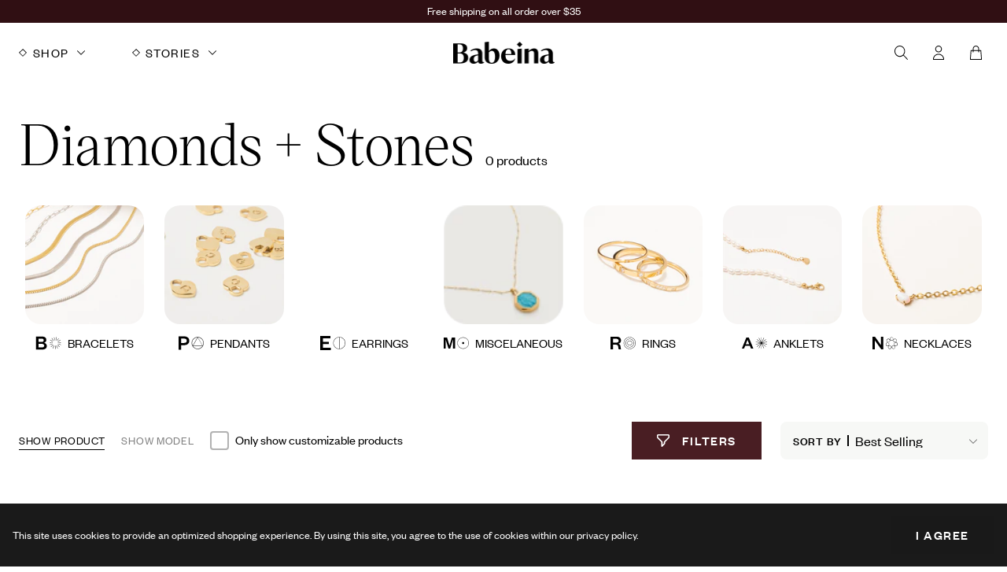

--- FILE ---
content_type: text/html; charset=utf-8
request_url: https://babeina.com/collections/diamonds-stones
body_size: 35563
content:
<!doctype html>
<html class="no-js" lang="en">
  <head>
    <meta charset="utf-8">
    <meta http-equiv="X-UA-Compatible" content="IE=edge">
    <meta name="viewport" content="width=device-width,initial-scale=1">
    <meta name="theme-color" content="">
    <link rel="canonical" href="https://babeina.com/collections/diamonds-stones">
    <link rel="preconnect" href="https://cdn.shopify.com" crossorigin><link rel="icon" type="image/png" href="//babeina.com/cdn/shop/files/Emblem1.png?crop=center&height=32&v=1678893777&width=32">

    <title>Diamonds + Stones</title>

    

    

<meta property="og:site_name" content="Babeina">
<meta property="og:url" content="https://babeina.com/collections/diamonds-stones">
<meta property="og:title" content="Diamonds + Stones">
<meta property="og:type" content="product.group">
<meta property="og:description" content="Discover Babeina Jewelry&#39;s exquisite collection of handcrafted, unique and stylish pieces. Elevate your look with our stunning range of rings, necklaces, bracelets, and earrings designed for every occasion. Shop now and embrace your inner sparkle!"><meta property="og:image" content="http://babeina.com/cdn/shop/files/logo-header.png?height=628&pad_color=fff&v=1668710947&width=1200">
  <meta property="og:image:secure_url" content="https://babeina.com/cdn/shop/files/logo-header.png?height=628&pad_color=fff&v=1668710947&width=1200">
  <meta property="og:image:width" content="1200">
  <meta property="og:image:height" content="628"><meta name="twitter:card" content="summary_large_image">
<meta name="twitter:title" content="Diamonds + Stones">
<meta name="twitter:description" content="Discover Babeina Jewelry&#39;s exquisite collection of handcrafted, unique and stylish pieces. Elevate your look with our stunning range of rings, necklaces, bracelets, and earrings designed for every occasion. Shop now and embrace your inner sparkle!">


    <script src="//babeina.com/cdn/shop/t/41/assets/lazysizes.min.js?v=61763048558278217801752544049" async="async"></script>
    <script src="//babeina.com/cdn/shop/t/41/assets/tingle.js?v=35323701742990420991752544042" defer="defer"></script>
    <script src="//babeina.com/cdn/shop/t/41/assets/keen_slider.js?v=3301187809586297031752544048" defer="defer"></script>
    <script src="//babeina.com/cdn/shop/t/41/assets/global.js?v=136192086123118987241752544047" defer="defer"></script>
    <script>window.performance && window.performance.mark && window.performance.mark('shopify.content_for_header.start');</script><meta name="facebook-domain-verification" content="ju19h1wln4leb4upu3qk6ggz7ggdhy">
<meta name="google-site-verification" content="WwFmF6L0304iXgiiwirN2f5NKe5kUUW-5-eVGItWYl4">
<meta id="shopify-digital-wallet" name="shopify-digital-wallet" content="/54980903141/digital_wallets/dialog">
<meta name="shopify-checkout-api-token" content="97ad0ff060a0c0c2f648ef5a74497903">
<meta id="in-context-paypal-metadata" data-shop-id="54980903141" data-venmo-supported="false" data-environment="production" data-locale="en_US" data-paypal-v4="true" data-currency="USD">
<link rel="alternate" type="application/atom+xml" title="Feed" href="/collections/diamonds-stones.atom" />
<link rel="alternate" hreflang="x-default" href="https://babeina.com/collections/diamonds-stones">
<link rel="alternate" hreflang="en" href="https://babeina.com/collections/diamonds-stones">
<link rel="alternate" hreflang="en-CA" href="https://babeina.com/en-ca/collections/diamonds-stones">
<link rel="alternate" type="application/json+oembed" href="https://babeina.com/collections/diamonds-stones.oembed">
<script async="async" src="/checkouts/internal/preloads.js?locale=en-US"></script>
<link rel="preconnect" href="https://shop.app" crossorigin="anonymous">
<script async="async" src="https://shop.app/checkouts/internal/preloads.js?locale=en-US&shop_id=54980903141" crossorigin="anonymous"></script>
<script id="apple-pay-shop-capabilities" type="application/json">{"shopId":54980903141,"countryCode":"US","currencyCode":"USD","merchantCapabilities":["supports3DS"],"merchantId":"gid:\/\/shopify\/Shop\/54980903141","merchantName":"Babeina","requiredBillingContactFields":["postalAddress","email"],"requiredShippingContactFields":["postalAddress","email"],"shippingType":"shipping","supportedNetworks":["visa","masterCard","amex","discover","elo","jcb"],"total":{"type":"pending","label":"Babeina","amount":"1.00"},"shopifyPaymentsEnabled":true,"supportsSubscriptions":true}</script>
<script id="shopify-features" type="application/json">{"accessToken":"97ad0ff060a0c0c2f648ef5a74497903","betas":["rich-media-storefront-analytics"],"domain":"babeina.com","predictiveSearch":true,"shopId":54980903141,"locale":"en"}</script>
<script>var Shopify = Shopify || {};
Shopify.shop = "babeina-jewelry.myshopify.com";
Shopify.locale = "en";
Shopify.currency = {"active":"USD","rate":"1.0"};
Shopify.country = "US";
Shopify.theme = {"name":"babeina\/main","id":151542595813,"schema_name":"Simplistic","schema_version":"2.5.7","theme_store_id":null,"role":"main"};
Shopify.theme.handle = "null";
Shopify.theme.style = {"id":null,"handle":null};
Shopify.cdnHost = "babeina.com/cdn";
Shopify.routes = Shopify.routes || {};
Shopify.routes.root = "/";</script>
<script type="module">!function(o){(o.Shopify=o.Shopify||{}).modules=!0}(window);</script>
<script>!function(o){function n(){var o=[];function n(){o.push(Array.prototype.slice.apply(arguments))}return n.q=o,n}var t=o.Shopify=o.Shopify||{};t.loadFeatures=n(),t.autoloadFeatures=n()}(window);</script>
<script>
  window.ShopifyPay = window.ShopifyPay || {};
  window.ShopifyPay.apiHost = "shop.app\/pay";
  window.ShopifyPay.redirectState = null;
</script>
<script id="shop-js-analytics" type="application/json">{"pageType":"collection"}</script>
<script defer="defer" async type="module" src="//babeina.com/cdn/shopifycloud/shop-js/modules/v2/client.init-shop-cart-sync_BApSsMSl.en.esm.js"></script>
<script defer="defer" async type="module" src="//babeina.com/cdn/shopifycloud/shop-js/modules/v2/chunk.common_CBoos6YZ.esm.js"></script>
<script type="module">
  await import("//babeina.com/cdn/shopifycloud/shop-js/modules/v2/client.init-shop-cart-sync_BApSsMSl.en.esm.js");
await import("//babeina.com/cdn/shopifycloud/shop-js/modules/v2/chunk.common_CBoos6YZ.esm.js");

  window.Shopify.SignInWithShop?.initShopCartSync?.({"fedCMEnabled":true,"windoidEnabled":true});

</script>
<script>
  window.Shopify = window.Shopify || {};
  if (!window.Shopify.featureAssets) window.Shopify.featureAssets = {};
  window.Shopify.featureAssets['shop-js'] = {"shop-cart-sync":["modules/v2/client.shop-cart-sync_DJczDl9f.en.esm.js","modules/v2/chunk.common_CBoos6YZ.esm.js"],"init-fed-cm":["modules/v2/client.init-fed-cm_BzwGC0Wi.en.esm.js","modules/v2/chunk.common_CBoos6YZ.esm.js"],"init-windoid":["modules/v2/client.init-windoid_BS26ThXS.en.esm.js","modules/v2/chunk.common_CBoos6YZ.esm.js"],"shop-cash-offers":["modules/v2/client.shop-cash-offers_DthCPNIO.en.esm.js","modules/v2/chunk.common_CBoos6YZ.esm.js","modules/v2/chunk.modal_Bu1hFZFC.esm.js"],"shop-button":["modules/v2/client.shop-button_D_JX508o.en.esm.js","modules/v2/chunk.common_CBoos6YZ.esm.js"],"init-shop-email-lookup-coordinator":["modules/v2/client.init-shop-email-lookup-coordinator_DFwWcvrS.en.esm.js","modules/v2/chunk.common_CBoos6YZ.esm.js"],"shop-toast-manager":["modules/v2/client.shop-toast-manager_tEhgP2F9.en.esm.js","modules/v2/chunk.common_CBoos6YZ.esm.js"],"shop-login-button":["modules/v2/client.shop-login-button_DwLgFT0K.en.esm.js","modules/v2/chunk.common_CBoos6YZ.esm.js","modules/v2/chunk.modal_Bu1hFZFC.esm.js"],"avatar":["modules/v2/client.avatar_BTnouDA3.en.esm.js"],"init-shop-cart-sync":["modules/v2/client.init-shop-cart-sync_BApSsMSl.en.esm.js","modules/v2/chunk.common_CBoos6YZ.esm.js"],"pay-button":["modules/v2/client.pay-button_BuNmcIr_.en.esm.js","modules/v2/chunk.common_CBoos6YZ.esm.js"],"init-shop-for-new-customer-accounts":["modules/v2/client.init-shop-for-new-customer-accounts_DrjXSI53.en.esm.js","modules/v2/client.shop-login-button_DwLgFT0K.en.esm.js","modules/v2/chunk.common_CBoos6YZ.esm.js","modules/v2/chunk.modal_Bu1hFZFC.esm.js"],"init-customer-accounts-sign-up":["modules/v2/client.init-customer-accounts-sign-up_TlVCiykN.en.esm.js","modules/v2/client.shop-login-button_DwLgFT0K.en.esm.js","modules/v2/chunk.common_CBoos6YZ.esm.js","modules/v2/chunk.modal_Bu1hFZFC.esm.js"],"shop-follow-button":["modules/v2/client.shop-follow-button_C5D3XtBb.en.esm.js","modules/v2/chunk.common_CBoos6YZ.esm.js","modules/v2/chunk.modal_Bu1hFZFC.esm.js"],"checkout-modal":["modules/v2/client.checkout-modal_8TC_1FUY.en.esm.js","modules/v2/chunk.common_CBoos6YZ.esm.js","modules/v2/chunk.modal_Bu1hFZFC.esm.js"],"init-customer-accounts":["modules/v2/client.init-customer-accounts_C0Oh2ljF.en.esm.js","modules/v2/client.shop-login-button_DwLgFT0K.en.esm.js","modules/v2/chunk.common_CBoos6YZ.esm.js","modules/v2/chunk.modal_Bu1hFZFC.esm.js"],"lead-capture":["modules/v2/client.lead-capture_Cq0gfm7I.en.esm.js","modules/v2/chunk.common_CBoos6YZ.esm.js","modules/v2/chunk.modal_Bu1hFZFC.esm.js"],"shop-login":["modules/v2/client.shop-login_BmtnoEUo.en.esm.js","modules/v2/chunk.common_CBoos6YZ.esm.js","modules/v2/chunk.modal_Bu1hFZFC.esm.js"],"payment-terms":["modules/v2/client.payment-terms_BHOWV7U_.en.esm.js","modules/v2/chunk.common_CBoos6YZ.esm.js","modules/v2/chunk.modal_Bu1hFZFC.esm.js"]};
</script>
<script>(function() {
  var isLoaded = false;
  function asyncLoad() {
    if (isLoaded) return;
    isLoaded = true;
    var urls = ["https:\/\/cdn1.stamped.io\/files\/widget.min.js?shop=babeina-jewelry.myshopify.com","\/\/swymv3free-01.azureedge.net\/code\/swym-shopify.js?shop=babeina-jewelry.myshopify.com","https:\/\/ecommplugins-scripts.trustpilot.com\/v2.1\/js\/header.min.js?settings=eyJrZXkiOiJBTnVkVnMwcTJHSTVmdFQ2IiwicyI6Im5vbmUifQ==\u0026v=2.5\u0026shop=babeina-jewelry.myshopify.com","https:\/\/ecommplugins-trustboxsettings.trustpilot.com\/babeina-jewelry.myshopify.com.js?settings=1687208121831\u0026shop=babeina-jewelry.myshopify.com"];
    for (var i = 0; i < urls.length; i++) {
      var s = document.createElement('script');
      s.type = 'text/javascript';
      s.async = true;
      s.src = urls[i];
      var x = document.getElementsByTagName('script')[0];
      x.parentNode.insertBefore(s, x);
    }
  };
  if(window.attachEvent) {
    window.attachEvent('onload', asyncLoad);
  } else {
    window.addEventListener('load', asyncLoad, false);
  }
})();</script>
<script id="__st">var __st={"a":54980903141,"offset":-21600,"reqid":"fdaac189-2c72-42dd-b948-e1d335c48193-1768887042","pageurl":"babeina.com\/collections\/diamonds-stones","u":"8917d470fd92","p":"collection","rtyp":"collection","rid":406002270437};</script>
<script>window.ShopifyPaypalV4VisibilityTracking = true;</script>
<script id="captcha-bootstrap">!function(){'use strict';const t='contact',e='account',n='new_comment',o=[[t,t],['blogs',n],['comments',n],[t,'customer']],c=[[e,'customer_login'],[e,'guest_login'],[e,'recover_customer_password'],[e,'create_customer']],r=t=>t.map((([t,e])=>`form[action*='/${t}']:not([data-nocaptcha='true']) input[name='form_type'][value='${e}']`)).join(','),a=t=>()=>t?[...document.querySelectorAll(t)].map((t=>t.form)):[];function s(){const t=[...o],e=r(t);return a(e)}const i='password',u='form_key',d=['recaptcha-v3-token','g-recaptcha-response','h-captcha-response',i],f=()=>{try{return window.sessionStorage}catch{return}},m='__shopify_v',_=t=>t.elements[u];function p(t,e,n=!1){try{const o=window.sessionStorage,c=JSON.parse(o.getItem(e)),{data:r}=function(t){const{data:e,action:n}=t;return t[m]||n?{data:e,action:n}:{data:t,action:n}}(c);for(const[e,n]of Object.entries(r))t.elements[e]&&(t.elements[e].value=n);n&&o.removeItem(e)}catch(o){console.error('form repopulation failed',{error:o})}}const l='form_type',E='cptcha';function T(t){t.dataset[E]=!0}const w=window,h=w.document,L='Shopify',v='ce_forms',y='captcha';let A=!1;((t,e)=>{const n=(g='f06e6c50-85a8-45c8-87d0-21a2b65856fe',I='https://cdn.shopify.com/shopifycloud/storefront-forms-hcaptcha/ce_storefront_forms_captcha_hcaptcha.v1.5.2.iife.js',D={infoText:'Protected by hCaptcha',privacyText:'Privacy',termsText:'Terms'},(t,e,n)=>{const o=w[L][v],c=o.bindForm;if(c)return c(t,g,e,D).then(n);var r;o.q.push([[t,g,e,D],n]),r=I,A||(h.body.append(Object.assign(h.createElement('script'),{id:'captcha-provider',async:!0,src:r})),A=!0)});var g,I,D;w[L]=w[L]||{},w[L][v]=w[L][v]||{},w[L][v].q=[],w[L][y]=w[L][y]||{},w[L][y].protect=function(t,e){n(t,void 0,e),T(t)},Object.freeze(w[L][y]),function(t,e,n,w,h,L){const[v,y,A,g]=function(t,e,n){const i=e?o:[],u=t?c:[],d=[...i,...u],f=r(d),m=r(i),_=r(d.filter((([t,e])=>n.includes(e))));return[a(f),a(m),a(_),s()]}(w,h,L),I=t=>{const e=t.target;return e instanceof HTMLFormElement?e:e&&e.form},D=t=>v().includes(t);t.addEventListener('submit',(t=>{const e=I(t);if(!e)return;const n=D(e)&&!e.dataset.hcaptchaBound&&!e.dataset.recaptchaBound,o=_(e),c=g().includes(e)&&(!o||!o.value);(n||c)&&t.preventDefault(),c&&!n&&(function(t){try{if(!f())return;!function(t){const e=f();if(!e)return;const n=_(t);if(!n)return;const o=n.value;o&&e.removeItem(o)}(t);const e=Array.from(Array(32),(()=>Math.random().toString(36)[2])).join('');!function(t,e){_(t)||t.append(Object.assign(document.createElement('input'),{type:'hidden',name:u})),t.elements[u].value=e}(t,e),function(t,e){const n=f();if(!n)return;const o=[...t.querySelectorAll(`input[type='${i}']`)].map((({name:t})=>t)),c=[...d,...o],r={};for(const[a,s]of new FormData(t).entries())c.includes(a)||(r[a]=s);n.setItem(e,JSON.stringify({[m]:1,action:t.action,data:r}))}(t,e)}catch(e){console.error('failed to persist form',e)}}(e),e.submit())}));const S=(t,e)=>{t&&!t.dataset[E]&&(n(t,e.some((e=>e===t))),T(t))};for(const o of['focusin','change'])t.addEventListener(o,(t=>{const e=I(t);D(e)&&S(e,y())}));const B=e.get('form_key'),M=e.get(l),P=B&&M;t.addEventListener('DOMContentLoaded',(()=>{const t=y();if(P)for(const e of t)e.elements[l].value===M&&p(e,B);[...new Set([...A(),...v().filter((t=>'true'===t.dataset.shopifyCaptcha))])].forEach((e=>S(e,t)))}))}(h,new URLSearchParams(w.location.search),n,t,e,['guest_login'])})(!0,!0)}();</script>
<script integrity="sha256-4kQ18oKyAcykRKYeNunJcIwy7WH5gtpwJnB7kiuLZ1E=" data-source-attribution="shopify.loadfeatures" defer="defer" src="//babeina.com/cdn/shopifycloud/storefront/assets/storefront/load_feature-a0a9edcb.js" crossorigin="anonymous"></script>
<script crossorigin="anonymous" defer="defer" src="//babeina.com/cdn/shopifycloud/storefront/assets/shopify_pay/storefront-65b4c6d7.js?v=20250812"></script>
<script data-source-attribution="shopify.dynamic_checkout.dynamic.init">var Shopify=Shopify||{};Shopify.PaymentButton=Shopify.PaymentButton||{isStorefrontPortableWallets:!0,init:function(){window.Shopify.PaymentButton.init=function(){};var t=document.createElement("script");t.src="https://babeina.com/cdn/shopifycloud/portable-wallets/latest/portable-wallets.en.js",t.type="module",document.head.appendChild(t)}};
</script>
<script data-source-attribution="shopify.dynamic_checkout.buyer_consent">
  function portableWalletsHideBuyerConsent(e){var t=document.getElementById("shopify-buyer-consent"),n=document.getElementById("shopify-subscription-policy-button");t&&n&&(t.classList.add("hidden"),t.setAttribute("aria-hidden","true"),n.removeEventListener("click",e))}function portableWalletsShowBuyerConsent(e){var t=document.getElementById("shopify-buyer-consent"),n=document.getElementById("shopify-subscription-policy-button");t&&n&&(t.classList.remove("hidden"),t.removeAttribute("aria-hidden"),n.addEventListener("click",e))}window.Shopify?.PaymentButton&&(window.Shopify.PaymentButton.hideBuyerConsent=portableWalletsHideBuyerConsent,window.Shopify.PaymentButton.showBuyerConsent=portableWalletsShowBuyerConsent);
</script>
<script data-source-attribution="shopify.dynamic_checkout.cart.bootstrap">document.addEventListener("DOMContentLoaded",(function(){function t(){return document.querySelector("shopify-accelerated-checkout-cart, shopify-accelerated-checkout")}if(t())Shopify.PaymentButton.init();else{new MutationObserver((function(e,n){t()&&(Shopify.PaymentButton.init(),n.disconnect())})).observe(document.body,{childList:!0,subtree:!0})}}));
</script>
<script id='scb4127' type='text/javascript' async='' src='https://babeina.com/cdn/shopifycloud/privacy-banner/storefront-banner.js'></script><link id="shopify-accelerated-checkout-styles" rel="stylesheet" media="screen" href="https://babeina.com/cdn/shopifycloud/portable-wallets/latest/accelerated-checkout-backwards-compat.css" crossorigin="anonymous">
<style id="shopify-accelerated-checkout-cart">
        #shopify-buyer-consent {
  margin-top: 1em;
  display: inline-block;
  width: 100%;
}

#shopify-buyer-consent.hidden {
  display: none;
}

#shopify-subscription-policy-button {
  background: none;
  border: none;
  padding: 0;
  text-decoration: underline;
  font-size: inherit;
  cursor: pointer;
}

#shopify-subscription-policy-button::before {
  box-shadow: none;
}

      </style>

<script>window.performance && window.performance.mark && window.performance.mark('shopify.content_for_header.end');</script>

<link href="//babeina.com/cdn/shop/t/41/assets/base.css?v=109645419995377852651764199735" rel="stylesheet" type="text/css" media="all" />
    <link href="//babeina.com/cdn/shop/t/41/assets/keen_slider.css?v=154355557566423887091752544047" rel="stylesheet" type="text/css" media="all" />

    <script>document.documentElement.className = document.documentElement.className.replace('no-js', 'js');</script><!-- SCHEMA MARKUP -->
<script type="application/ld+json">
    {
        "@context": "https://schema.org",
        "@type": "Website",
        "url": "https://babeina.com",
        "potentialAction": {
            "@type": "SearchAction",
            "target": "https://babeina.com/search?q={query}",
            "query-input": "required name=query"
        }
    }
</script>
<script type="application/ld+json">
    {
        "@context": "https://schema.org",
        "@type": "Organization",
        "name": "Babeina",
        "url": "https://babeina.com",
        "description": "Discover Babeina Jewelry&#39;s exquisite collection of handcrafted, unique and stylish pieces. Elevate your look with our stunning range of rings, necklaces, bracelets, and earrings designed for every occasion. Shop now and embrace your inner sparkle!",
        "logo": "https://babeina.com/cdn/shop/t/41/assets/logo.png?v=14560",
        "image": "https://babeina.com/cdn/shop/t/41/assets/social.jpg?v=14560",
        "sameAs": ["https://pinterest.com/BabeinaJewelry/","https://youtube.com/@babeinajewelry","https://tiktok.com/@babeinajewelry","https://facebook.com/babeinajewelry","https://instagram.com/babeinajewelry/"],
        "address": {
            "@type": "PostalAddress",
            "streetAddress": "1747 Heddon Falls Drive",
            "addressLocality": "Sugar Land",
            "addressRegion": "Texas",
            "postalCode": "77479",
            "addressCountry": "United States"
        },
        "telephone": "8327120535"
    }
</script><!-- SCHEMA MARKUP COLLECTION -->
<script type="application/ld+json">
      {
          "@context": "http://schema.org",
          "@type": "BreadcrumbList",
          "itemListElement": [
              {
                  "@type": "ListItem",
                  "position": 1,
                  "item": {
                      "@type": "Website",
                      "@id": "https://babeina.com",
                      "name": "Babeina"
                  }
              },
              {
                  "@type": "ListItem",
                  "position": 2,
                  "item": {
                      "@type": "CollectionPage",
                      "@id": "https://babeina.com/collections/diamonds-stones",
                      "name": "Diamonds + Stones"
                  }
              }
          ]
      }
</script>
<script type="application/ld+json">
    [
        {
            "@context" : "http://schema.org",
            "@type": "CollectionPage",
            "name": "Diamonds + Stones",
            "url": "https://babeina.com/collections/diamonds-stones",
            "description": "",
            "image": "https:Liquid error (snippets/structured_data line 114): invalid url input"
        }
    ]
</script>
<script type="application/ld+json">
[
  {
    "@context":"http://schema.org",
    "@type":"ItemList",
    "name":"Diamonds + Stones",
    "url":"https://babeina.com/collections/diamonds-stones",
    "description":"",
    "image":"https:Liquid error (snippets/structured_data line 126): invalid url input",
    "mainEntityOfPage":{
      "@type":"CollectionPage",
      "@id":"https://babeina.com/collections/diamonds-stones"
    },
    "itemListElement":[]
  }
]
</script><!-- KeyCommerce 2023-03-01 -->
<!-- Google Tag Manager -->
<script>(function(w,d,s,l,i){w[l]=w[l]||[];w[l].push({'gtm.start':
new Date().getTime(),event:'gtm.js'});var f=d.getElementsByTagName(s)[0],
j=d.createElement(s),dl=l!='dataLayer'?'&l='+l:'';j.async=true;j.src=
'https://www.googletagmanager.com/gtm.js?id='+i+dl;f.parentNode.insertBefore(j,f);
})(window,document,'script','dataLayer','GTM-TP6ZBCW');</script>
<!-- End Google Tag Manager -->

<!-- Uploadcare Module -->

<script type="module">
  import * as UC from "https://cdn.jsdelivr.net/npm/@uploadcare/file-uploader@1/web/file-uploader.min.js";
  UC.defineComponents(UC);
  
</script>

<link rel="stylesheet" href="https://cdn.jsdelivr.net/npm/@uploadcare/file-uploader@1/web/uc-file-uploader-regular.min.css" />

<style>
  shopify-payment-terms {
      display: none !important;
  }
  </style>

  <!-- BEGIN app block: shopify://apps/klaviyo-email-marketing-sms/blocks/klaviyo-onsite-embed/2632fe16-c075-4321-a88b-50b567f42507 -->












  <script async src="https://static.klaviyo.com/onsite/js/VdvKkG/klaviyo.js?company_id=VdvKkG"></script>
  <script>!function(){if(!window.klaviyo){window._klOnsite=window._klOnsite||[];try{window.klaviyo=new Proxy({},{get:function(n,i){return"push"===i?function(){var n;(n=window._klOnsite).push.apply(n,arguments)}:function(){for(var n=arguments.length,o=new Array(n),w=0;w<n;w++)o[w]=arguments[w];var t="function"==typeof o[o.length-1]?o.pop():void 0,e=new Promise((function(n){window._klOnsite.push([i].concat(o,[function(i){t&&t(i),n(i)}]))}));return e}}})}catch(n){window.klaviyo=window.klaviyo||[],window.klaviyo.push=function(){var n;(n=window._klOnsite).push.apply(n,arguments)}}}}();</script>

  




  <script>
    window.klaviyoReviewsProductDesignMode = false
  </script>



  <!-- BEGIN app snippet: customer-hub-data --><script>
  if (!window.customerHub) {
    window.customerHub = {};
  }
  window.customerHub.storefrontRoutes = {
    login: "https://babeina.com/customer_authentication/redirect?locale=en&region_country=US?return_url=%2F%23k-hub",
    register: "https://account.babeina.com?locale=en?return_url=%2F%23k-hub",
    logout: "/account/logout",
    profile: "/account",
    addresses: "/account/addresses",
  };
  
  window.customerHub.userId = null;
  
  window.customerHub.storeDomain = "babeina-jewelry.myshopify.com";

  

  
    window.customerHub.storeLocale = {
        currentLanguage: 'en',
        currentCountry: 'US',
        availableLanguages: [
          
            {
              iso_code: 'en',
              endonym_name: 'English'
            }
          
        ],
        availableCountries: [
          
            {
              iso_code: 'AL',
              name: 'Albania',
              currency_code: 'ALL'
            },
          
            {
              iso_code: 'AD',
              name: 'Andorra',
              currency_code: 'EUR'
            },
          
            {
              iso_code: 'AI',
              name: 'Anguilla',
              currency_code: 'XCD'
            },
          
            {
              iso_code: 'AG',
              name: 'Antigua &amp; Barbuda',
              currency_code: 'XCD'
            },
          
            {
              iso_code: 'AR',
              name: 'Argentina',
              currency_code: 'USD'
            },
          
            {
              iso_code: 'AM',
              name: 'Armenia',
              currency_code: 'AMD'
            },
          
            {
              iso_code: 'AW',
              name: 'Aruba',
              currency_code: 'AWG'
            },
          
            {
              iso_code: 'AU',
              name: 'Australia',
              currency_code: 'AUD'
            },
          
            {
              iso_code: 'AT',
              name: 'Austria',
              currency_code: 'EUR'
            },
          
            {
              iso_code: 'BS',
              name: 'Bahamas',
              currency_code: 'BSD'
            },
          
            {
              iso_code: 'BB',
              name: 'Barbados',
              currency_code: 'BBD'
            },
          
            {
              iso_code: 'BE',
              name: 'Belgium',
              currency_code: 'EUR'
            },
          
            {
              iso_code: 'BZ',
              name: 'Belize',
              currency_code: 'BZD'
            },
          
            {
              iso_code: 'BM',
              name: 'Bermuda',
              currency_code: 'USD'
            },
          
            {
              iso_code: 'BO',
              name: 'Bolivia',
              currency_code: 'BOB'
            },
          
            {
              iso_code: 'BA',
              name: 'Bosnia &amp; Herzegovina',
              currency_code: 'BAM'
            },
          
            {
              iso_code: 'BR',
              name: 'Brazil',
              currency_code: 'USD'
            },
          
            {
              iso_code: 'VG',
              name: 'British Virgin Islands',
              currency_code: 'USD'
            },
          
            {
              iso_code: 'BG',
              name: 'Bulgaria',
              currency_code: 'EUR'
            },
          
            {
              iso_code: 'CA',
              name: 'Canada',
              currency_code: 'CAD'
            },
          
            {
              iso_code: 'BQ',
              name: 'Caribbean Netherlands',
              currency_code: 'USD'
            },
          
            {
              iso_code: 'KY',
              name: 'Cayman Islands',
              currency_code: 'KYD'
            },
          
            {
              iso_code: 'CL',
              name: 'Chile',
              currency_code: 'USD'
            },
          
            {
              iso_code: 'CO',
              name: 'Colombia',
              currency_code: 'USD'
            },
          
            {
              iso_code: 'CK',
              name: 'Cook Islands',
              currency_code: 'NZD'
            },
          
            {
              iso_code: 'CR',
              name: 'Costa Rica',
              currency_code: 'CRC'
            },
          
            {
              iso_code: 'HR',
              name: 'Croatia',
              currency_code: 'EUR'
            },
          
            {
              iso_code: 'CW',
              name: 'Curaçao',
              currency_code: 'ANG'
            },
          
            {
              iso_code: 'CY',
              name: 'Cyprus',
              currency_code: 'EUR'
            },
          
            {
              iso_code: 'CZ',
              name: 'Czechia',
              currency_code: 'CZK'
            },
          
            {
              iso_code: 'DK',
              name: 'Denmark',
              currency_code: 'DKK'
            },
          
            {
              iso_code: 'DM',
              name: 'Dominica',
              currency_code: 'XCD'
            },
          
            {
              iso_code: 'DO',
              name: 'Dominican Republic',
              currency_code: 'DOP'
            },
          
            {
              iso_code: 'EC',
              name: 'Ecuador',
              currency_code: 'USD'
            },
          
            {
              iso_code: 'SV',
              name: 'El Salvador',
              currency_code: 'USD'
            },
          
            {
              iso_code: 'EE',
              name: 'Estonia',
              currency_code: 'EUR'
            },
          
            {
              iso_code: 'FK',
              name: 'Falkland Islands',
              currency_code: 'FKP'
            },
          
            {
              iso_code: 'FO',
              name: 'Faroe Islands',
              currency_code: 'DKK'
            },
          
            {
              iso_code: 'FJ',
              name: 'Fiji',
              currency_code: 'FJD'
            },
          
            {
              iso_code: 'FI',
              name: 'Finland',
              currency_code: 'EUR'
            },
          
            {
              iso_code: 'FR',
              name: 'France',
              currency_code: 'EUR'
            },
          
            {
              iso_code: 'GF',
              name: 'French Guiana',
              currency_code: 'EUR'
            },
          
            {
              iso_code: 'PF',
              name: 'French Polynesia',
              currency_code: 'XPF'
            },
          
            {
              iso_code: 'GE',
              name: 'Georgia',
              currency_code: 'USD'
            },
          
            {
              iso_code: 'DE',
              name: 'Germany',
              currency_code: 'EUR'
            },
          
            {
              iso_code: 'GI',
              name: 'Gibraltar',
              currency_code: 'GBP'
            },
          
            {
              iso_code: 'GR',
              name: 'Greece',
              currency_code: 'EUR'
            },
          
            {
              iso_code: 'GL',
              name: 'Greenland',
              currency_code: 'DKK'
            },
          
            {
              iso_code: 'GD',
              name: 'Grenada',
              currency_code: 'XCD'
            },
          
            {
              iso_code: 'GP',
              name: 'Guadeloupe',
              currency_code: 'EUR'
            },
          
            {
              iso_code: 'GT',
              name: 'Guatemala',
              currency_code: 'GTQ'
            },
          
            {
              iso_code: 'GG',
              name: 'Guernsey',
              currency_code: 'GBP'
            },
          
            {
              iso_code: 'GY',
              name: 'Guyana',
              currency_code: 'GYD'
            },
          
            {
              iso_code: 'HT',
              name: 'Haiti',
              currency_code: 'USD'
            },
          
            {
              iso_code: 'HN',
              name: 'Honduras',
              currency_code: 'HNL'
            },
          
            {
              iso_code: 'HU',
              name: 'Hungary',
              currency_code: 'HUF'
            },
          
            {
              iso_code: 'IS',
              name: 'Iceland',
              currency_code: 'ISK'
            },
          
            {
              iso_code: 'IE',
              name: 'Ireland',
              currency_code: 'EUR'
            },
          
            {
              iso_code: 'IL',
              name: 'Israel',
              currency_code: 'ILS'
            },
          
            {
              iso_code: 'IT',
              name: 'Italy',
              currency_code: 'EUR'
            },
          
            {
              iso_code: 'JM',
              name: 'Jamaica',
              currency_code: 'JMD'
            },
          
            {
              iso_code: 'JE',
              name: 'Jersey',
              currency_code: 'USD'
            },
          
            {
              iso_code: 'KI',
              name: 'Kiribati',
              currency_code: 'USD'
            },
          
            {
              iso_code: 'LV',
              name: 'Latvia',
              currency_code: 'EUR'
            },
          
            {
              iso_code: 'LI',
              name: 'Liechtenstein',
              currency_code: 'CHF'
            },
          
            {
              iso_code: 'LT',
              name: 'Lithuania',
              currency_code: 'EUR'
            },
          
            {
              iso_code: 'LU',
              name: 'Luxembourg',
              currency_code: 'EUR'
            },
          
            {
              iso_code: 'MT',
              name: 'Malta',
              currency_code: 'EUR'
            },
          
            {
              iso_code: 'MQ',
              name: 'Martinique',
              currency_code: 'EUR'
            },
          
            {
              iso_code: 'YT',
              name: 'Mayotte',
              currency_code: 'EUR'
            },
          
            {
              iso_code: 'MX',
              name: 'Mexico',
              currency_code: 'USD'
            },
          
            {
              iso_code: 'MD',
              name: 'Moldova',
              currency_code: 'MDL'
            },
          
            {
              iso_code: 'MC',
              name: 'Monaco',
              currency_code: 'EUR'
            },
          
            {
              iso_code: 'ME',
              name: 'Montenegro',
              currency_code: 'EUR'
            },
          
            {
              iso_code: 'MS',
              name: 'Montserrat',
              currency_code: 'XCD'
            },
          
            {
              iso_code: 'NR',
              name: 'Nauru',
              currency_code: 'AUD'
            },
          
            {
              iso_code: 'NL',
              name: 'Netherlands',
              currency_code: 'EUR'
            },
          
            {
              iso_code: 'NC',
              name: 'New Caledonia',
              currency_code: 'XPF'
            },
          
            {
              iso_code: 'NZ',
              name: 'New Zealand',
              currency_code: 'NZD'
            },
          
            {
              iso_code: 'NI',
              name: 'Nicaragua',
              currency_code: 'NIO'
            },
          
            {
              iso_code: 'NU',
              name: 'Niue',
              currency_code: 'NZD'
            },
          
            {
              iso_code: 'MK',
              name: 'North Macedonia',
              currency_code: 'USD'
            },
          
            {
              iso_code: 'NO',
              name: 'Norway',
              currency_code: 'USD'
            },
          
            {
              iso_code: 'PA',
              name: 'Panama',
              currency_code: 'USD'
            },
          
            {
              iso_code: 'PG',
              name: 'Papua New Guinea',
              currency_code: 'PGK'
            },
          
            {
              iso_code: 'PY',
              name: 'Paraguay',
              currency_code: 'PYG'
            },
          
            {
              iso_code: 'PE',
              name: 'Peru',
              currency_code: 'PEN'
            },
          
            {
              iso_code: 'PL',
              name: 'Poland',
              currency_code: 'PLN'
            },
          
            {
              iso_code: 'PT',
              name: 'Portugal',
              currency_code: 'EUR'
            },
          
            {
              iso_code: 'QA',
              name: 'Qatar',
              currency_code: 'QAR'
            },
          
            {
              iso_code: 'RE',
              name: 'Réunion',
              currency_code: 'EUR'
            },
          
            {
              iso_code: 'RO',
              name: 'Romania',
              currency_code: 'RON'
            },
          
            {
              iso_code: 'WS',
              name: 'Samoa',
              currency_code: 'WST'
            },
          
            {
              iso_code: 'SM',
              name: 'San Marino',
              currency_code: 'EUR'
            },
          
            {
              iso_code: 'SA',
              name: 'Saudi Arabia',
              currency_code: 'SAR'
            },
          
            {
              iso_code: 'RS',
              name: 'Serbia',
              currency_code: 'RSD'
            },
          
            {
              iso_code: 'SK',
              name: 'Slovakia',
              currency_code: 'EUR'
            },
          
            {
              iso_code: 'SI',
              name: 'Slovenia',
              currency_code: 'EUR'
            },
          
            {
              iso_code: 'SB',
              name: 'Solomon Islands',
              currency_code: 'SBD'
            },
          
            {
              iso_code: 'KR',
              name: 'South Korea',
              currency_code: 'KRW'
            },
          
            {
              iso_code: 'ES',
              name: 'Spain',
              currency_code: 'EUR'
            },
          
            {
              iso_code: 'BL',
              name: 'St. Barthélemy',
              currency_code: 'EUR'
            },
          
            {
              iso_code: 'KN',
              name: 'St. Kitts &amp; Nevis',
              currency_code: 'XCD'
            },
          
            {
              iso_code: 'LC',
              name: 'St. Lucia',
              currency_code: 'XCD'
            },
          
            {
              iso_code: 'MF',
              name: 'St. Martin',
              currency_code: 'EUR'
            },
          
            {
              iso_code: 'VC',
              name: 'St. Vincent &amp; Grenadines',
              currency_code: 'XCD'
            },
          
            {
              iso_code: 'SR',
              name: 'Suriname',
              currency_code: 'USD'
            },
          
            {
              iso_code: 'SE',
              name: 'Sweden',
              currency_code: 'SEK'
            },
          
            {
              iso_code: 'CH',
              name: 'Switzerland',
              currency_code: 'CHF'
            },
          
            {
              iso_code: 'TL',
              name: 'Timor-Leste',
              currency_code: 'USD'
            },
          
            {
              iso_code: 'TO',
              name: 'Tonga',
              currency_code: 'TOP'
            },
          
            {
              iso_code: 'TT',
              name: 'Trinidad &amp; Tobago',
              currency_code: 'TTD'
            },
          
            {
              iso_code: 'TC',
              name: 'Turks &amp; Caicos Islands',
              currency_code: 'USD'
            },
          
            {
              iso_code: 'TV',
              name: 'Tuvalu',
              currency_code: 'AUD'
            },
          
            {
              iso_code: 'AE',
              name: 'United Arab Emirates',
              currency_code: 'AED'
            },
          
            {
              iso_code: 'GB',
              name: 'United Kingdom',
              currency_code: 'GBP'
            },
          
            {
              iso_code: 'US',
              name: 'United States',
              currency_code: 'USD'
            },
          
            {
              iso_code: 'UY',
              name: 'Uruguay',
              currency_code: 'UYU'
            },
          
            {
              iso_code: 'VU',
              name: 'Vanuatu',
              currency_code: 'VUV'
            }
          
        ]
    };
  
</script>
<!-- END app snippet -->





<!-- END app block --><!-- BEGIN app block: shopify://apps/judge-me-reviews/blocks/judgeme_core/61ccd3b1-a9f2-4160-9fe9-4fec8413e5d8 --><!-- Start of Judge.me Core -->






<link rel="dns-prefetch" href="https://cdnwidget.judge.me">
<link rel="dns-prefetch" href="https://cdn.judge.me">
<link rel="dns-prefetch" href="https://cdn1.judge.me">
<link rel="dns-prefetch" href="https://api.judge.me">

<script data-cfasync='false' class='jdgm-settings-script'>window.jdgmSettings={"pagination":5,"disable_web_reviews":false,"badge_no_review_text":"No reviews","badge_n_reviews_text":"{{ n }} review/reviews","hide_badge_preview_if_no_reviews":true,"badge_hide_text":false,"enforce_center_preview_badge":false,"widget_title":"Customer Reviews","widget_open_form_text":"Write a review","widget_close_form_text":"Cancel review","widget_refresh_page_text":"Refresh page","widget_summary_text":"Based on {{ number_of_reviews }} review/reviews","widget_no_review_text":"Be the first to write a review","widget_name_field_text":"Display name","widget_verified_name_field_text":"Verified Name (public)","widget_name_placeholder_text":"Display name","widget_required_field_error_text":"This field is required.","widget_email_field_text":"Email address","widget_verified_email_field_text":"Verified Email (private, can not be edited)","widget_email_placeholder_text":"Your email address","widget_email_field_error_text":"Please enter a valid email address.","widget_rating_field_text":"Rating","widget_review_title_field_text":"Review Title","widget_review_title_placeholder_text":"Give your review a title","widget_review_body_field_text":"Review content","widget_review_body_placeholder_text":"Start writing here...","widget_pictures_field_text":"Picture/Video (optional)","widget_submit_review_text":"Submit Review","widget_submit_verified_review_text":"Submit Verified Review","widget_submit_success_msg_with_auto_publish":"Thank you! Please refresh the page in a few moments to see your review. You can remove or edit your review by logging into \u003ca href='https://judge.me/login' target='_blank' rel='nofollow noopener'\u003eJudge.me\u003c/a\u003e","widget_submit_success_msg_no_auto_publish":"Thank you! Your review will be published as soon as it is approved by the shop admin. You can remove or edit your review by logging into \u003ca href='https://judge.me/login' target='_blank' rel='nofollow noopener'\u003eJudge.me\u003c/a\u003e","widget_show_default_reviews_out_of_total_text":"Showing {{ n_reviews_shown }} out of {{ n_reviews }} reviews.","widget_show_all_link_text":"Show all","widget_show_less_link_text":"Show less","widget_author_said_text":"{{ reviewer_name }} said:","widget_days_text":"{{ n }} days ago","widget_weeks_text":"{{ n }} week/weeks ago","widget_months_text":"{{ n }} month/months ago","widget_years_text":"{{ n }} year/years ago","widget_yesterday_text":"Yesterday","widget_today_text":"Today","widget_replied_text":"\u003e\u003e {{ shop_name }} replied:","widget_read_more_text":"Read more","widget_reviewer_name_as_initial":"","widget_rating_filter_color":"#fbcd0a","widget_rating_filter_see_all_text":"See all reviews","widget_sorting_most_recent_text":"Most Recent","widget_sorting_highest_rating_text":"Highest Rating","widget_sorting_lowest_rating_text":"Lowest Rating","widget_sorting_with_pictures_text":"Only Pictures","widget_sorting_most_helpful_text":"Most Helpful","widget_open_question_form_text":"Ask a question","widget_reviews_subtab_text":"Reviews","widget_questions_subtab_text":"Questions","widget_question_label_text":"Question","widget_answer_label_text":"Answer","widget_question_placeholder_text":"Write your question here","widget_submit_question_text":"Submit Question","widget_question_submit_success_text":"Thank you for your question! We will notify you once it gets answered.","verified_badge_text":"Verified","verified_badge_bg_color":"","verified_badge_text_color":"","verified_badge_placement":"left-of-reviewer-name","widget_review_max_height":"","widget_hide_border":false,"widget_social_share":false,"widget_thumb":false,"widget_review_location_show":false,"widget_location_format":"","all_reviews_include_out_of_store_products":true,"all_reviews_out_of_store_text":"(out of store)","all_reviews_pagination":100,"all_reviews_product_name_prefix_text":"about","enable_review_pictures":true,"enable_question_anwser":false,"widget_theme":"default","review_date_format":"mm/dd/yyyy","default_sort_method":"most-recent","widget_product_reviews_subtab_text":"Product Reviews","widget_shop_reviews_subtab_text":"Shop Reviews","widget_other_products_reviews_text":"Reviews for other products","widget_store_reviews_subtab_text":"Store reviews","widget_no_store_reviews_text":"This store hasn't received any reviews yet","widget_web_restriction_product_reviews_text":"This product hasn't received any reviews yet","widget_no_items_text":"No items found","widget_show_more_text":"Show more","widget_write_a_store_review_text":"Write a Store Review","widget_other_languages_heading":"Reviews in Other Languages","widget_translate_review_text":"Translate review to {{ language }}","widget_translating_review_text":"Translating...","widget_show_original_translation_text":"Show original ({{ language }})","widget_translate_review_failed_text":"Review couldn't be translated.","widget_translate_review_retry_text":"Retry","widget_translate_review_try_again_later_text":"Try again later","show_product_url_for_grouped_product":false,"widget_sorting_pictures_first_text":"Pictures First","show_pictures_on_all_rev_page_mobile":false,"show_pictures_on_all_rev_page_desktop":false,"floating_tab_hide_mobile_install_preference":false,"floating_tab_button_name":"★ Reviews","floating_tab_title":"Let customers speak for us","floating_tab_button_color":"","floating_tab_button_background_color":"","floating_tab_url":"","floating_tab_url_enabled":false,"floating_tab_tab_style":"text","all_reviews_text_badge_text":"Customers rate us {{ shop.metafields.judgeme.all_reviews_rating | round: 1 }}/5 based on {{ shop.metafields.judgeme.all_reviews_count }} reviews.","all_reviews_text_badge_text_branded_style":"{{ shop.metafields.judgeme.all_reviews_rating | round: 1 }} out of 5 stars based on {{ shop.metafields.judgeme.all_reviews_count }} reviews","is_all_reviews_text_badge_a_link":false,"show_stars_for_all_reviews_text_badge":false,"all_reviews_text_badge_url":"","all_reviews_text_style":"text","all_reviews_text_color_style":"judgeme_brand_color","all_reviews_text_color":"#108474","all_reviews_text_show_jm_brand":true,"featured_carousel_show_header":true,"featured_carousel_title":"Let customers speak for us","testimonials_carousel_title":"Customers are saying","videos_carousel_title":"Real customer stories","cards_carousel_title":"Customers are saying","featured_carousel_count_text":"from {{ n }} reviews","featured_carousel_add_link_to_all_reviews_page":false,"featured_carousel_url":"","featured_carousel_show_images":true,"featured_carousel_autoslide_interval":5,"featured_carousel_arrows_on_the_sides":false,"featured_carousel_height":250,"featured_carousel_width":80,"featured_carousel_image_size":0,"featured_carousel_image_height":250,"featured_carousel_arrow_color":"#eeeeee","verified_count_badge_style":"vintage","verified_count_badge_orientation":"horizontal","verified_count_badge_color_style":"judgeme_brand_color","verified_count_badge_color":"#108474","is_verified_count_badge_a_link":false,"verified_count_badge_url":"","verified_count_badge_show_jm_brand":true,"widget_rating_preset_default":5,"widget_first_sub_tab":"product-reviews","widget_show_histogram":true,"widget_histogram_use_custom_color":false,"widget_pagination_use_custom_color":false,"widget_star_use_custom_color":false,"widget_verified_badge_use_custom_color":false,"widget_write_review_use_custom_color":false,"picture_reminder_submit_button":"Upload Pictures","enable_review_videos":false,"mute_video_by_default":false,"widget_sorting_videos_first_text":"Videos First","widget_review_pending_text":"Pending","featured_carousel_items_for_large_screen":3,"social_share_options_order":"Facebook,Twitter","remove_microdata_snippet":true,"disable_json_ld":false,"enable_json_ld_products":false,"preview_badge_show_question_text":false,"preview_badge_no_question_text":"No questions","preview_badge_n_question_text":"{{ number_of_questions }} question/questions","qa_badge_show_icon":false,"qa_badge_position":"same-row","remove_judgeme_branding":true,"widget_add_search_bar":false,"widget_search_bar_placeholder":"Search","widget_sorting_verified_only_text":"Verified only","featured_carousel_theme":"default","featured_carousel_show_rating":true,"featured_carousel_show_title":true,"featured_carousel_show_body":true,"featured_carousel_show_date":false,"featured_carousel_show_reviewer":true,"featured_carousel_show_product":false,"featured_carousel_header_background_color":"#108474","featured_carousel_header_text_color":"#ffffff","featured_carousel_name_product_separator":"reviewed","featured_carousel_full_star_background":"#108474","featured_carousel_empty_star_background":"#dadada","featured_carousel_vertical_theme_background":"#f9fafb","featured_carousel_verified_badge_enable":true,"featured_carousel_verified_badge_color":"#108474","featured_carousel_border_style":"round","featured_carousel_review_line_length_limit":3,"featured_carousel_more_reviews_button_text":"Read more reviews","featured_carousel_view_product_button_text":"View product","all_reviews_page_load_reviews_on":"scroll","all_reviews_page_load_more_text":"Load More Reviews","disable_fb_tab_reviews":false,"enable_ajax_cdn_cache":false,"widget_advanced_speed_features":5,"widget_public_name_text":"displayed publicly like","default_reviewer_name":"John Smith","default_reviewer_name_has_non_latin":true,"widget_reviewer_anonymous":"Anonymous","medals_widget_title":"Judge.me Review Medals","medals_widget_background_color":"#f9fafb","medals_widget_position":"footer_all_pages","medals_widget_border_color":"#f9fafb","medals_widget_verified_text_position":"left","medals_widget_use_monochromatic_version":false,"medals_widget_elements_color":"#108474","show_reviewer_avatar":true,"widget_invalid_yt_video_url_error_text":"Not a YouTube video URL","widget_max_length_field_error_text":"Please enter no more than {0} characters.","widget_show_country_flag":false,"widget_show_collected_via_shop_app":true,"widget_verified_by_shop_badge_style":"light","widget_verified_by_shop_text":"Verified by Shop","widget_show_photo_gallery":false,"widget_load_with_code_splitting":true,"widget_ugc_install_preference":false,"widget_ugc_title":"Made by us, Shared by you","widget_ugc_subtitle":"Tag us to see your picture featured in our page","widget_ugc_arrows_color":"#ffffff","widget_ugc_primary_button_text":"Buy Now","widget_ugc_primary_button_background_color":"#108474","widget_ugc_primary_button_text_color":"#ffffff","widget_ugc_primary_button_border_width":"0","widget_ugc_primary_button_border_style":"none","widget_ugc_primary_button_border_color":"#108474","widget_ugc_primary_button_border_radius":"25","widget_ugc_secondary_button_text":"Load More","widget_ugc_secondary_button_background_color":"#ffffff","widget_ugc_secondary_button_text_color":"#108474","widget_ugc_secondary_button_border_width":"2","widget_ugc_secondary_button_border_style":"solid","widget_ugc_secondary_button_border_color":"#108474","widget_ugc_secondary_button_border_radius":"25","widget_ugc_reviews_button_text":"View Reviews","widget_ugc_reviews_button_background_color":"#ffffff","widget_ugc_reviews_button_text_color":"#108474","widget_ugc_reviews_button_border_width":"2","widget_ugc_reviews_button_border_style":"solid","widget_ugc_reviews_button_border_color":"#108474","widget_ugc_reviews_button_border_radius":"25","widget_ugc_reviews_button_link_to":"judgeme-reviews-page","widget_ugc_show_post_date":true,"widget_ugc_max_width":"800","widget_rating_metafield_value_type":true,"widget_primary_color":"#000000","widget_enable_secondary_color":false,"widget_secondary_color":"#edf5f5","widget_summary_average_rating_text":"{{ average_rating }} out of 5","widget_media_grid_title":"Customer photos \u0026 videos","widget_media_grid_see_more_text":"See more","widget_round_style":false,"widget_show_product_medals":true,"widget_verified_by_judgeme_text":"Verified by Judge.me","widget_show_store_medals":true,"widget_verified_by_judgeme_text_in_store_medals":"Verified by Judge.me","widget_media_field_exceed_quantity_message":"Sorry, we can only accept {{ max_media }} for one review.","widget_media_field_exceed_limit_message":"{{ file_name }} is too large, please select a {{ media_type }} less than {{ size_limit }}MB.","widget_review_submitted_text":"Review Submitted!","widget_question_submitted_text":"Question Submitted!","widget_close_form_text_question":"Cancel","widget_write_your_answer_here_text":"Write your answer here","widget_enabled_branded_link":true,"widget_show_collected_by_judgeme":true,"widget_reviewer_name_color":"","widget_write_review_text_color":"","widget_write_review_bg_color":"","widget_collected_by_judgeme_text":"collected by Judge.me","widget_pagination_type":"standard","widget_load_more_text":"Load More","widget_load_more_color":"#108474","widget_full_review_text":"Full Review","widget_read_more_reviews_text":"Read More Reviews","widget_read_questions_text":"Read Questions","widget_questions_and_answers_text":"Questions \u0026 Answers","widget_verified_by_text":"Verified by","widget_verified_text":"Verified","widget_number_of_reviews_text":"{{ number_of_reviews }} reviews","widget_back_button_text":"Back","widget_next_button_text":"Next","widget_custom_forms_filter_button":"Filters","custom_forms_style":"horizontal","widget_show_review_information":false,"how_reviews_are_collected":"How reviews are collected?","widget_show_review_keywords":false,"widget_gdpr_statement":"How we use your data: We'll only contact you about the review you left, and only if necessary. By submitting your review, you agree to Judge.me's \u003ca href='https://judge.me/terms' target='_blank' rel='nofollow noopener'\u003eterms\u003c/a\u003e, \u003ca href='https://judge.me/privacy' target='_blank' rel='nofollow noopener'\u003eprivacy\u003c/a\u003e and \u003ca href='https://judge.me/content-policy' target='_blank' rel='nofollow noopener'\u003econtent\u003c/a\u003e policies.","widget_multilingual_sorting_enabled":false,"widget_translate_review_content_enabled":false,"widget_translate_review_content_method":"manual","popup_widget_review_selection":"automatically_with_pictures","popup_widget_round_border_style":true,"popup_widget_show_title":true,"popup_widget_show_body":true,"popup_widget_show_reviewer":false,"popup_widget_show_product":true,"popup_widget_show_pictures":true,"popup_widget_use_review_picture":true,"popup_widget_show_on_home_page":true,"popup_widget_show_on_product_page":true,"popup_widget_show_on_collection_page":true,"popup_widget_show_on_cart_page":true,"popup_widget_position":"bottom_left","popup_widget_first_review_delay":5,"popup_widget_duration":5,"popup_widget_interval":5,"popup_widget_review_count":5,"popup_widget_hide_on_mobile":true,"review_snippet_widget_round_border_style":true,"review_snippet_widget_card_color":"#FFFFFF","review_snippet_widget_slider_arrows_background_color":"#FFFFFF","review_snippet_widget_slider_arrows_color":"#000000","review_snippet_widget_star_color":"#108474","show_product_variant":false,"all_reviews_product_variant_label_text":"Variant: ","widget_show_verified_branding":false,"widget_ai_summary_title":"Customers say","widget_ai_summary_disclaimer":"AI-powered review summary based on recent customer reviews","widget_show_ai_summary":false,"widget_show_ai_summary_bg":false,"widget_show_review_title_input":true,"redirect_reviewers_invited_via_email":"review_widget","request_store_review_after_product_review":false,"request_review_other_products_in_order":false,"review_form_color_scheme":"default","review_form_corner_style":"square","review_form_star_color":{},"review_form_text_color":"#333333","review_form_background_color":"#ffffff","review_form_field_background_color":"#fafafa","review_form_button_color":{},"review_form_button_text_color":"#ffffff","review_form_modal_overlay_color":"#000000","review_content_screen_title_text":"How would you rate this product?","review_content_introduction_text":"We would love it if you would share a bit about your experience.","store_review_form_title_text":"How would you rate this store?","store_review_form_introduction_text":"We would love it if you would share a bit about your experience.","show_review_guidance_text":true,"one_star_review_guidance_text":"Poor","five_star_review_guidance_text":"Great","customer_information_screen_title_text":"About you","customer_information_introduction_text":"Please tell us more about you.","custom_questions_screen_title_text":"Your experience in more detail","custom_questions_introduction_text":"Here are a few questions to help us understand more about your experience.","review_submitted_screen_title_text":"Thanks for your review!","review_submitted_screen_thank_you_text":"We are processing it and it will appear on the store soon.","review_submitted_screen_email_verification_text":"Please confirm your email by clicking the link we just sent you. This helps us keep reviews authentic.","review_submitted_request_store_review_text":"Would you like to share your experience of shopping with us?","review_submitted_review_other_products_text":"Would you like to review these products?","store_review_screen_title_text":"Would you like to share your experience of shopping with us?","store_review_introduction_text":"We value your feedback and use it to improve. Please share any thoughts or suggestions you have.","reviewer_media_screen_title_picture_text":"Share a picture","reviewer_media_introduction_picture_text":"Upload a photo to support your review.","reviewer_media_screen_title_video_text":"Share a video","reviewer_media_introduction_video_text":"Upload a video to support your review.","reviewer_media_screen_title_picture_or_video_text":"Share a picture or video","reviewer_media_introduction_picture_or_video_text":"Upload a photo or video to support your review.","reviewer_media_youtube_url_text":"Paste your Youtube URL here","advanced_settings_next_step_button_text":"Next","advanced_settings_close_review_button_text":"Close","modal_write_review_flow":false,"write_review_flow_required_text":"Required","write_review_flow_privacy_message_text":"We respect your privacy.","write_review_flow_anonymous_text":"Post review as anonymous","write_review_flow_visibility_text":"This won't be visible to other customers.","write_review_flow_multiple_selection_help_text":"Select as many as you like","write_review_flow_single_selection_help_text":"Select one option","write_review_flow_required_field_error_text":"This field is required","write_review_flow_invalid_email_error_text":"Please enter a valid email address","write_review_flow_max_length_error_text":"Max. {{ max_length }} characters.","write_review_flow_media_upload_text":"\u003cb\u003eClick to upload\u003c/b\u003e or drag and drop","write_review_flow_gdpr_statement":"We'll only contact you about your review if necessary. By submitting your review, you agree to our \u003ca href='https://judge.me/terms' target='_blank' rel='nofollow noopener'\u003eterms and conditions\u003c/a\u003e and \u003ca href='https://judge.me/privacy' target='_blank' rel='nofollow noopener'\u003eprivacy policy\u003c/a\u003e.","rating_only_reviews_enabled":false,"show_negative_reviews_help_screen":false,"new_review_flow_help_screen_rating_threshold":3,"negative_review_resolution_screen_title_text":"Tell us more","negative_review_resolution_text":"Your experience matters to us. If there were issues with your purchase, we're here to help. Feel free to reach out to us, we'd love the opportunity to make things right.","negative_review_resolution_button_text":"Contact us","negative_review_resolution_proceed_with_review_text":"Leave a review","negative_review_resolution_subject":"Issue with purchase from {{ shop_name }}.{{ order_name }}","preview_badge_collection_page_install_status":false,"widget_review_custom_css":"","preview_badge_custom_css":"","preview_badge_stars_count":"5-stars","featured_carousel_custom_css":"","floating_tab_custom_css":"","all_reviews_widget_custom_css":"","medals_widget_custom_css":"","verified_badge_custom_css":"","all_reviews_text_custom_css":"","transparency_badges_collected_via_store_invite":false,"transparency_badges_from_another_provider":false,"transparency_badges_collected_from_store_visitor":false,"transparency_badges_collected_by_verified_review_provider":false,"transparency_badges_earned_reward":false,"transparency_badges_collected_via_store_invite_text":"Review collected via store invitation","transparency_badges_from_another_provider_text":"Review collected from another provider","transparency_badges_collected_from_store_visitor_text":"Review collected from a store visitor","transparency_badges_written_in_google_text":"Review written in Google","transparency_badges_written_in_etsy_text":"Review written in Etsy","transparency_badges_written_in_shop_app_text":"Review written in Shop App","transparency_badges_earned_reward_text":"Review earned a reward for future purchase","product_review_widget_per_page":10,"widget_store_review_label_text":"Review about the store","checkout_comment_extension_title_on_product_page":"Customer Comments","checkout_comment_extension_num_latest_comment_show":5,"checkout_comment_extension_format":"name_and_timestamp","checkout_comment_customer_name":"last_initial","checkout_comment_comment_notification":true,"preview_badge_collection_page_install_preference":false,"preview_badge_home_page_install_preference":false,"preview_badge_product_page_install_preference":false,"review_widget_install_preference":"","review_carousel_install_preference":false,"floating_reviews_tab_install_preference":"none","verified_reviews_count_badge_install_preference":false,"all_reviews_text_install_preference":false,"review_widget_best_location":false,"judgeme_medals_install_preference":false,"review_widget_revamp_enabled":false,"review_widget_qna_enabled":false,"review_widget_header_theme":"minimal","review_widget_widget_title_enabled":true,"review_widget_header_text_size":"medium","review_widget_header_text_weight":"regular","review_widget_average_rating_style":"compact","review_widget_bar_chart_enabled":true,"review_widget_bar_chart_type":"numbers","review_widget_bar_chart_style":"standard","review_widget_expanded_media_gallery_enabled":false,"review_widget_reviews_section_theme":"standard","review_widget_image_style":"thumbnails","review_widget_review_image_ratio":"square","review_widget_stars_size":"medium","review_widget_verified_badge":"standard_text","review_widget_review_title_text_size":"medium","review_widget_review_text_size":"medium","review_widget_review_text_length":"medium","review_widget_number_of_columns_desktop":3,"review_widget_carousel_transition_speed":5,"review_widget_custom_questions_answers_display":"always","review_widget_button_text_color":"#FFFFFF","review_widget_text_color":"#000000","review_widget_lighter_text_color":"#7B7B7B","review_widget_corner_styling":"soft","review_widget_review_word_singular":"review","review_widget_review_word_plural":"reviews","review_widget_voting_label":"Helpful?","review_widget_shop_reply_label":"Reply from {{ shop_name }}:","review_widget_filters_title":"Filters","qna_widget_question_word_singular":"Question","qna_widget_question_word_plural":"Questions","qna_widget_answer_reply_label":"Answer from {{ answerer_name }}:","qna_content_screen_title_text":"Ask a question about this product","qna_widget_question_required_field_error_text":"Please enter your question.","qna_widget_flow_gdpr_statement":"We'll only contact you about your question if necessary. By submitting your question, you agree to our \u003ca href='https://judge.me/terms' target='_blank' rel='nofollow noopener'\u003eterms and conditions\u003c/a\u003e and \u003ca href='https://judge.me/privacy' target='_blank' rel='nofollow noopener'\u003eprivacy policy\u003c/a\u003e.","qna_widget_question_submitted_text":"Thanks for your question!","qna_widget_close_form_text_question":"Close","qna_widget_question_submit_success_text":"We’ll notify you by email when your question is answered.","all_reviews_widget_v2025_enabled":false,"all_reviews_widget_v2025_header_theme":"default","all_reviews_widget_v2025_widget_title_enabled":true,"all_reviews_widget_v2025_header_text_size":"medium","all_reviews_widget_v2025_header_text_weight":"regular","all_reviews_widget_v2025_average_rating_style":"compact","all_reviews_widget_v2025_bar_chart_enabled":true,"all_reviews_widget_v2025_bar_chart_type":"numbers","all_reviews_widget_v2025_bar_chart_style":"standard","all_reviews_widget_v2025_expanded_media_gallery_enabled":false,"all_reviews_widget_v2025_show_store_medals":true,"all_reviews_widget_v2025_show_photo_gallery":true,"all_reviews_widget_v2025_show_review_keywords":false,"all_reviews_widget_v2025_show_ai_summary":false,"all_reviews_widget_v2025_show_ai_summary_bg":false,"all_reviews_widget_v2025_add_search_bar":false,"all_reviews_widget_v2025_default_sort_method":"most-recent","all_reviews_widget_v2025_reviews_per_page":10,"all_reviews_widget_v2025_reviews_section_theme":"default","all_reviews_widget_v2025_image_style":"thumbnails","all_reviews_widget_v2025_review_image_ratio":"square","all_reviews_widget_v2025_stars_size":"medium","all_reviews_widget_v2025_verified_badge":"bold_badge","all_reviews_widget_v2025_review_title_text_size":"medium","all_reviews_widget_v2025_review_text_size":"medium","all_reviews_widget_v2025_review_text_length":"medium","all_reviews_widget_v2025_number_of_columns_desktop":3,"all_reviews_widget_v2025_carousel_transition_speed":5,"all_reviews_widget_v2025_custom_questions_answers_display":"always","all_reviews_widget_v2025_show_product_variant":false,"all_reviews_widget_v2025_show_reviewer_avatar":true,"all_reviews_widget_v2025_reviewer_name_as_initial":"","all_reviews_widget_v2025_review_location_show":false,"all_reviews_widget_v2025_location_format":"","all_reviews_widget_v2025_show_country_flag":false,"all_reviews_widget_v2025_verified_by_shop_badge_style":"light","all_reviews_widget_v2025_social_share":false,"all_reviews_widget_v2025_social_share_options_order":"Facebook,Twitter,LinkedIn,Pinterest","all_reviews_widget_v2025_pagination_type":"standard","all_reviews_widget_v2025_button_text_color":"#FFFFFF","all_reviews_widget_v2025_text_color":"#000000","all_reviews_widget_v2025_lighter_text_color":"#7B7B7B","all_reviews_widget_v2025_corner_styling":"soft","all_reviews_widget_v2025_title":"Customer reviews","all_reviews_widget_v2025_ai_summary_title":"Customers say about this store","all_reviews_widget_v2025_no_review_text":"Be the first to write a review","platform":"shopify","branding_url":"https://app.judge.me/reviews/stores/babeina.com","branding_text":"Powered by Judge.me","locale":"en","reply_name":"Babeina","widget_version":"3.0","footer":true,"autopublish":true,"review_dates":true,"enable_custom_form":false,"shop_use_review_site":true,"shop_locale":"en","enable_multi_locales_translations":false,"show_review_title_input":true,"review_verification_email_status":"always","can_be_branded":true,"reply_name_text":"Babeina"};</script> <style class='jdgm-settings-style'>.jdgm-xx{left:0}:root{--jdgm-primary-color: #000;--jdgm-secondary-color: rgba(0,0,0,0.1);--jdgm-star-color: #000;--jdgm-write-review-text-color: white;--jdgm-write-review-bg-color: #000000;--jdgm-paginate-color: #000;--jdgm-border-radius: 0;--jdgm-reviewer-name-color: #000000}.jdgm-histogram__bar-content{background-color:#000}.jdgm-rev[data-verified-buyer=true] .jdgm-rev__icon.jdgm-rev__icon:after,.jdgm-rev__buyer-badge.jdgm-rev__buyer-badge{color:white;background-color:#000}.jdgm-review-widget--small .jdgm-gallery.jdgm-gallery .jdgm-gallery__thumbnail-link:nth-child(8) .jdgm-gallery__thumbnail-wrapper.jdgm-gallery__thumbnail-wrapper:before{content:"See more"}@media only screen and (min-width: 768px){.jdgm-gallery.jdgm-gallery .jdgm-gallery__thumbnail-link:nth-child(8) .jdgm-gallery__thumbnail-wrapper.jdgm-gallery__thumbnail-wrapper:before{content:"See more"}}.jdgm-prev-badge[data-average-rating='0.00']{display:none !important}.jdgm-author-all-initials{display:none !important}.jdgm-author-last-initial{display:none !important}.jdgm-rev-widg__title{visibility:hidden}.jdgm-rev-widg__summary-text{visibility:hidden}.jdgm-prev-badge__text{visibility:hidden}.jdgm-rev__prod-link-prefix:before{content:'about'}.jdgm-rev__variant-label:before{content:'Variant: '}.jdgm-rev__out-of-store-text:before{content:'(out of store)'}@media only screen and (min-width: 768px){.jdgm-rev__pics .jdgm-rev_all-rev-page-picture-separator,.jdgm-rev__pics .jdgm-rev__product-picture{display:none}}@media only screen and (max-width: 768px){.jdgm-rev__pics .jdgm-rev_all-rev-page-picture-separator,.jdgm-rev__pics .jdgm-rev__product-picture{display:none}}.jdgm-preview-badge[data-template="product"]{display:none !important}.jdgm-preview-badge[data-template="collection"]{display:none !important}.jdgm-preview-badge[data-template="index"]{display:none !important}.jdgm-review-widget[data-from-snippet="true"]{display:none !important}.jdgm-verified-count-badget[data-from-snippet="true"]{display:none !important}.jdgm-carousel-wrapper[data-from-snippet="true"]{display:none !important}.jdgm-all-reviews-text[data-from-snippet="true"]{display:none !important}.jdgm-medals-section[data-from-snippet="true"]{display:none !important}.jdgm-ugc-media-wrapper[data-from-snippet="true"]{display:none !important}.jdgm-rev__transparency-badge[data-badge-type="review_collected_via_store_invitation"]{display:none !important}.jdgm-rev__transparency-badge[data-badge-type="review_collected_from_another_provider"]{display:none !important}.jdgm-rev__transparency-badge[data-badge-type="review_collected_from_store_visitor"]{display:none !important}.jdgm-rev__transparency-badge[data-badge-type="review_written_in_etsy"]{display:none !important}.jdgm-rev__transparency-badge[data-badge-type="review_written_in_google_business"]{display:none !important}.jdgm-rev__transparency-badge[data-badge-type="review_written_in_shop_app"]{display:none !important}.jdgm-rev__transparency-badge[data-badge-type="review_earned_for_future_purchase"]{display:none !important}.jdgm-review-snippet-widget .jdgm-rev-snippet-widget__cards-container .jdgm-rev-snippet-card{border-radius:8px;background:#fff}.jdgm-review-snippet-widget .jdgm-rev-snippet-widget__cards-container .jdgm-rev-snippet-card__rev-rating .jdgm-star{color:#108474}.jdgm-review-snippet-widget .jdgm-rev-snippet-widget__prev-btn,.jdgm-review-snippet-widget .jdgm-rev-snippet-widget__next-btn{border-radius:50%;background:#fff}.jdgm-review-snippet-widget .jdgm-rev-snippet-widget__prev-btn>svg,.jdgm-review-snippet-widget .jdgm-rev-snippet-widget__next-btn>svg{fill:#000}.jdgm-full-rev-modal.rev-snippet-widget .jm-mfp-container .jm-mfp-content,.jdgm-full-rev-modal.rev-snippet-widget .jm-mfp-container .jdgm-full-rev__icon,.jdgm-full-rev-modal.rev-snippet-widget .jm-mfp-container .jdgm-full-rev__pic-img,.jdgm-full-rev-modal.rev-snippet-widget .jm-mfp-container .jdgm-full-rev__reply{border-radius:8px}.jdgm-full-rev-modal.rev-snippet-widget .jm-mfp-container .jdgm-full-rev[data-verified-buyer="true"] .jdgm-full-rev__icon::after{border-radius:8px}.jdgm-full-rev-modal.rev-snippet-widget .jm-mfp-container .jdgm-full-rev .jdgm-rev__buyer-badge{border-radius:calc( 8px / 2 )}.jdgm-full-rev-modal.rev-snippet-widget .jm-mfp-container .jdgm-full-rev .jdgm-full-rev__replier::before{content:'Babeina'}.jdgm-full-rev-modal.rev-snippet-widget .jm-mfp-container .jdgm-full-rev .jdgm-full-rev__product-button{border-radius:calc( 8px * 6 )}
</style> <style class='jdgm-settings-style'></style>

  
  
  
  <style class='jdgm-miracle-styles'>
  @-webkit-keyframes jdgm-spin{0%{-webkit-transform:rotate(0deg);-ms-transform:rotate(0deg);transform:rotate(0deg)}100%{-webkit-transform:rotate(359deg);-ms-transform:rotate(359deg);transform:rotate(359deg)}}@keyframes jdgm-spin{0%{-webkit-transform:rotate(0deg);-ms-transform:rotate(0deg);transform:rotate(0deg)}100%{-webkit-transform:rotate(359deg);-ms-transform:rotate(359deg);transform:rotate(359deg)}}@font-face{font-family:'JudgemeStar';src:url("[data-uri]") format("woff");font-weight:normal;font-style:normal}.jdgm-star{font-family:'JudgemeStar';display:inline !important;text-decoration:none !important;padding:0 4px 0 0 !important;margin:0 !important;font-weight:bold;opacity:1;-webkit-font-smoothing:antialiased;-moz-osx-font-smoothing:grayscale}.jdgm-star:hover{opacity:1}.jdgm-star:last-of-type{padding:0 !important}.jdgm-star.jdgm--on:before{content:"\e000"}.jdgm-star.jdgm--off:before{content:"\e001"}.jdgm-star.jdgm--half:before{content:"\e002"}.jdgm-widget *{margin:0;line-height:1.4;-webkit-box-sizing:border-box;-moz-box-sizing:border-box;box-sizing:border-box;-webkit-overflow-scrolling:touch}.jdgm-hidden{display:none !important;visibility:hidden !important}.jdgm-temp-hidden{display:none}.jdgm-spinner{width:40px;height:40px;margin:auto;border-radius:50%;border-top:2px solid #eee;border-right:2px solid #eee;border-bottom:2px solid #eee;border-left:2px solid #ccc;-webkit-animation:jdgm-spin 0.8s infinite linear;animation:jdgm-spin 0.8s infinite linear}.jdgm-prev-badge{display:block !important}

</style>


  
  
   


<script data-cfasync='false' class='jdgm-script'>
!function(e){window.jdgm=window.jdgm||{},jdgm.CDN_HOST="https://cdnwidget.judge.me/",jdgm.CDN_HOST_ALT="https://cdn2.judge.me/cdn/widget_frontend/",jdgm.API_HOST="https://api.judge.me/",jdgm.CDN_BASE_URL="https://cdn.shopify.com/extensions/019bd8d1-7316-7084-ad16-a5cae1fbcea4/judgeme-extensions-298/assets/",
jdgm.docReady=function(d){(e.attachEvent?"complete"===e.readyState:"loading"!==e.readyState)?
setTimeout(d,0):e.addEventListener("DOMContentLoaded",d)},jdgm.loadCSS=function(d,t,o,a){
!o&&jdgm.loadCSS.requestedUrls.indexOf(d)>=0||(jdgm.loadCSS.requestedUrls.push(d),
(a=e.createElement("link")).rel="stylesheet",a.class="jdgm-stylesheet",a.media="nope!",
a.href=d,a.onload=function(){this.media="all",t&&setTimeout(t)},e.body.appendChild(a))},
jdgm.loadCSS.requestedUrls=[],jdgm.loadJS=function(e,d){var t=new XMLHttpRequest;
t.onreadystatechange=function(){4===t.readyState&&(Function(t.response)(),d&&d(t.response))},
t.open("GET",e),t.onerror=function(){if(e.indexOf(jdgm.CDN_HOST)===0&&jdgm.CDN_HOST_ALT!==jdgm.CDN_HOST){var f=e.replace(jdgm.CDN_HOST,jdgm.CDN_HOST_ALT);jdgm.loadJS(f,d)}},t.send()},jdgm.docReady((function(){(window.jdgmLoadCSS||e.querySelectorAll(
".jdgm-widget, .jdgm-all-reviews-page").length>0)&&(jdgmSettings.widget_load_with_code_splitting?
parseFloat(jdgmSettings.widget_version)>=3?jdgm.loadCSS(jdgm.CDN_HOST+"widget_v3/base.css"):
jdgm.loadCSS(jdgm.CDN_HOST+"widget/base.css"):jdgm.loadCSS(jdgm.CDN_HOST+"shopify_v2.css"),
jdgm.loadJS(jdgm.CDN_HOST+"loa"+"der.js"))}))}(document);
</script>
<noscript><link rel="stylesheet" type="text/css" media="all" href="https://cdnwidget.judge.me/shopify_v2.css"></noscript>

<!-- BEGIN app snippet: theme_fix_tags --><script>
  (function() {
    var jdgmThemeFixes = null;
    if (!jdgmThemeFixes) return;
    var thisThemeFix = jdgmThemeFixes[Shopify.theme.id];
    if (!thisThemeFix) return;

    if (thisThemeFix.html) {
      document.addEventListener("DOMContentLoaded", function() {
        var htmlDiv = document.createElement('div');
        htmlDiv.classList.add('jdgm-theme-fix-html');
        htmlDiv.innerHTML = thisThemeFix.html;
        document.body.append(htmlDiv);
      });
    };

    if (thisThemeFix.css) {
      var styleTag = document.createElement('style');
      styleTag.classList.add('jdgm-theme-fix-style');
      styleTag.innerHTML = thisThemeFix.css;
      document.head.append(styleTag);
    };

    if (thisThemeFix.js) {
      var scriptTag = document.createElement('script');
      scriptTag.classList.add('jdgm-theme-fix-script');
      scriptTag.innerHTML = thisThemeFix.js;
      document.head.append(scriptTag);
    };
  })();
</script>
<!-- END app snippet -->
<!-- End of Judge.me Core -->



<!-- END app block --><script src="https://cdn.shopify.com/extensions/ad2e54e3-3feb-4908-bfbd-1c7f4cdc2fd7/intercom-ai-customer-service-11/assets/widget.js" type="text/javascript" defer="defer"></script>
<script src="https://cdn.shopify.com/extensions/019bd8d1-7316-7084-ad16-a5cae1fbcea4/judgeme-extensions-298/assets/loader.js" type="text/javascript" defer="defer"></script>
<link href="https://monorail-edge.shopifysvc.com" rel="dns-prefetch">
<script>(function(){if ("sendBeacon" in navigator && "performance" in window) {try {var session_token_from_headers = performance.getEntriesByType('navigation')[0].serverTiming.find(x => x.name == '_s').description;} catch {var session_token_from_headers = undefined;}var session_cookie_matches = document.cookie.match(/_shopify_s=([^;]*)/);var session_token_from_cookie = session_cookie_matches && session_cookie_matches.length === 2 ? session_cookie_matches[1] : "";var session_token = session_token_from_headers || session_token_from_cookie || "";function handle_abandonment_event(e) {var entries = performance.getEntries().filter(function(entry) {return /monorail-edge.shopifysvc.com/.test(entry.name);});if (!window.abandonment_tracked && entries.length === 0) {window.abandonment_tracked = true;var currentMs = Date.now();var navigation_start = performance.timing.navigationStart;var payload = {shop_id: 54980903141,url: window.location.href,navigation_start,duration: currentMs - navigation_start,session_token,page_type: "collection"};window.navigator.sendBeacon("https://monorail-edge.shopifysvc.com/v1/produce", JSON.stringify({schema_id: "online_store_buyer_site_abandonment/1.1",payload: payload,metadata: {event_created_at_ms: currentMs,event_sent_at_ms: currentMs}}));}}window.addEventListener('pagehide', handle_abandonment_event);}}());</script>
<script id="web-pixels-manager-setup">(function e(e,d,r,n,o){if(void 0===o&&(o={}),!Boolean(null===(a=null===(i=window.Shopify)||void 0===i?void 0:i.analytics)||void 0===a?void 0:a.replayQueue)){var i,a;window.Shopify=window.Shopify||{};var t=window.Shopify;t.analytics=t.analytics||{};var s=t.analytics;s.replayQueue=[],s.publish=function(e,d,r){return s.replayQueue.push([e,d,r]),!0};try{self.performance.mark("wpm:start")}catch(e){}var l=function(){var e={modern:/Edge?\/(1{2}[4-9]|1[2-9]\d|[2-9]\d{2}|\d{4,})\.\d+(\.\d+|)|Firefox\/(1{2}[4-9]|1[2-9]\d|[2-9]\d{2}|\d{4,})\.\d+(\.\d+|)|Chrom(ium|e)\/(9{2}|\d{3,})\.\d+(\.\d+|)|(Maci|X1{2}).+ Version\/(15\.\d+|(1[6-9]|[2-9]\d|\d{3,})\.\d+)([,.]\d+|)( \(\w+\)|)( Mobile\/\w+|) Safari\/|Chrome.+OPR\/(9{2}|\d{3,})\.\d+\.\d+|(CPU[ +]OS|iPhone[ +]OS|CPU[ +]iPhone|CPU IPhone OS|CPU iPad OS)[ +]+(15[._]\d+|(1[6-9]|[2-9]\d|\d{3,})[._]\d+)([._]\d+|)|Android:?[ /-](13[3-9]|1[4-9]\d|[2-9]\d{2}|\d{4,})(\.\d+|)(\.\d+|)|Android.+Firefox\/(13[5-9]|1[4-9]\d|[2-9]\d{2}|\d{4,})\.\d+(\.\d+|)|Android.+Chrom(ium|e)\/(13[3-9]|1[4-9]\d|[2-9]\d{2}|\d{4,})\.\d+(\.\d+|)|SamsungBrowser\/([2-9]\d|\d{3,})\.\d+/,legacy:/Edge?\/(1[6-9]|[2-9]\d|\d{3,})\.\d+(\.\d+|)|Firefox\/(5[4-9]|[6-9]\d|\d{3,})\.\d+(\.\d+|)|Chrom(ium|e)\/(5[1-9]|[6-9]\d|\d{3,})\.\d+(\.\d+|)([\d.]+$|.*Safari\/(?![\d.]+ Edge\/[\d.]+$))|(Maci|X1{2}).+ Version\/(10\.\d+|(1[1-9]|[2-9]\d|\d{3,})\.\d+)([,.]\d+|)( \(\w+\)|)( Mobile\/\w+|) Safari\/|Chrome.+OPR\/(3[89]|[4-9]\d|\d{3,})\.\d+\.\d+|(CPU[ +]OS|iPhone[ +]OS|CPU[ +]iPhone|CPU IPhone OS|CPU iPad OS)[ +]+(10[._]\d+|(1[1-9]|[2-9]\d|\d{3,})[._]\d+)([._]\d+|)|Android:?[ /-](13[3-9]|1[4-9]\d|[2-9]\d{2}|\d{4,})(\.\d+|)(\.\d+|)|Mobile Safari.+OPR\/([89]\d|\d{3,})\.\d+\.\d+|Android.+Firefox\/(13[5-9]|1[4-9]\d|[2-9]\d{2}|\d{4,})\.\d+(\.\d+|)|Android.+Chrom(ium|e)\/(13[3-9]|1[4-9]\d|[2-9]\d{2}|\d{4,})\.\d+(\.\d+|)|Android.+(UC? ?Browser|UCWEB|U3)[ /]?(15\.([5-9]|\d{2,})|(1[6-9]|[2-9]\d|\d{3,})\.\d+)\.\d+|SamsungBrowser\/(5\.\d+|([6-9]|\d{2,})\.\d+)|Android.+MQ{2}Browser\/(14(\.(9|\d{2,})|)|(1[5-9]|[2-9]\d|\d{3,})(\.\d+|))(\.\d+|)|K[Aa][Ii]OS\/(3\.\d+|([4-9]|\d{2,})\.\d+)(\.\d+|)/},d=e.modern,r=e.legacy,n=navigator.userAgent;return n.match(d)?"modern":n.match(r)?"legacy":"unknown"}(),u="modern"===l?"modern":"legacy",c=(null!=n?n:{modern:"",legacy:""})[u],f=function(e){return[e.baseUrl,"/wpm","/b",e.hashVersion,"modern"===e.buildTarget?"m":"l",".js"].join("")}({baseUrl:d,hashVersion:r,buildTarget:u}),m=function(e){var d=e.version,r=e.bundleTarget,n=e.surface,o=e.pageUrl,i=e.monorailEndpoint;return{emit:function(e){var a=e.status,t=e.errorMsg,s=(new Date).getTime(),l=JSON.stringify({metadata:{event_sent_at_ms:s},events:[{schema_id:"web_pixels_manager_load/3.1",payload:{version:d,bundle_target:r,page_url:o,status:a,surface:n,error_msg:t},metadata:{event_created_at_ms:s}}]});if(!i)return console&&console.warn&&console.warn("[Web Pixels Manager] No Monorail endpoint provided, skipping logging."),!1;try{return self.navigator.sendBeacon.bind(self.navigator)(i,l)}catch(e){}var u=new XMLHttpRequest;try{return u.open("POST",i,!0),u.setRequestHeader("Content-Type","text/plain"),u.send(l),!0}catch(e){return console&&console.warn&&console.warn("[Web Pixels Manager] Got an unhandled error while logging to Monorail."),!1}}}}({version:r,bundleTarget:l,surface:e.surface,pageUrl:self.location.href,monorailEndpoint:e.monorailEndpoint});try{o.browserTarget=l,function(e){var d=e.src,r=e.async,n=void 0===r||r,o=e.onload,i=e.onerror,a=e.sri,t=e.scriptDataAttributes,s=void 0===t?{}:t,l=document.createElement("script"),u=document.querySelector("head"),c=document.querySelector("body");if(l.async=n,l.src=d,a&&(l.integrity=a,l.crossOrigin="anonymous"),s)for(var f in s)if(Object.prototype.hasOwnProperty.call(s,f))try{l.dataset[f]=s[f]}catch(e){}if(o&&l.addEventListener("load",o),i&&l.addEventListener("error",i),u)u.appendChild(l);else{if(!c)throw new Error("Did not find a head or body element to append the script");c.appendChild(l)}}({src:f,async:!0,onload:function(){if(!function(){var e,d;return Boolean(null===(d=null===(e=window.Shopify)||void 0===e?void 0:e.analytics)||void 0===d?void 0:d.initialized)}()){var d=window.webPixelsManager.init(e)||void 0;if(d){var r=window.Shopify.analytics;r.replayQueue.forEach((function(e){var r=e[0],n=e[1],o=e[2];d.publishCustomEvent(r,n,o)})),r.replayQueue=[],r.publish=d.publishCustomEvent,r.visitor=d.visitor,r.initialized=!0}}},onerror:function(){return m.emit({status:"failed",errorMsg:"".concat(f," has failed to load")})},sri:function(e){var d=/^sha384-[A-Za-z0-9+/=]+$/;return"string"==typeof e&&d.test(e)}(c)?c:"",scriptDataAttributes:o}),m.emit({status:"loading"})}catch(e){m.emit({status:"failed",errorMsg:(null==e?void 0:e.message)||"Unknown error"})}}})({shopId: 54980903141,storefrontBaseUrl: "https://babeina.com",extensionsBaseUrl: "https://extensions.shopifycdn.com/cdn/shopifycloud/web-pixels-manager",monorailEndpoint: "https://monorail-edge.shopifysvc.com/unstable/produce_batch",surface: "storefront-renderer",enabledBetaFlags: ["2dca8a86"],webPixelsConfigList: [{"id":"983957733","configuration":"{\"webPixelName\":\"Judge.me\"}","eventPayloadVersion":"v1","runtimeContext":"STRICT","scriptVersion":"34ad157958823915625854214640f0bf","type":"APP","apiClientId":683015,"privacyPurposes":["ANALYTICS"],"dataSharingAdjustments":{"protectedCustomerApprovalScopes":["read_customer_email","read_customer_name","read_customer_personal_data","read_customer_phone"]}},{"id":"581075173","configuration":"{\"accountID\":\"0e5d9438-dbe1-b090-80eb-be241e829c48\"}","eventPayloadVersion":"v1","runtimeContext":"STRICT","scriptVersion":"e48e6fbdb6c4397e6293529a302eb94c","type":"APP","apiClientId":1370655,"privacyPurposes":["ANALYTICS","MARKETING","SALE_OF_DATA"],"dataSharingAdjustments":{"protectedCustomerApprovalScopes":["read_customer_email","read_customer_name","read_customer_personal_data"]}},{"id":"581009637","configuration":"{\"swymApiEndpoint\":\"https:\/\/swymstore-v3free-01.swymrelay.com\",\"swymTier\":\"v3free-01\"}","eventPayloadVersion":"v1","runtimeContext":"STRICT","scriptVersion":"5b6f6917e306bc7f24523662663331c0","type":"APP","apiClientId":1350849,"privacyPurposes":["ANALYTICS","MARKETING","PREFERENCES"],"dataSharingAdjustments":{"protectedCustomerApprovalScopes":["read_customer_email","read_customer_name","read_customer_personal_data","read_customer_phone"]}},{"id":"437125349","configuration":"{\"config\":\"{\\\"pixel_id\\\":\\\"G-PW5E7QGDVT\\\",\\\"target_country\\\":\\\"US\\\",\\\"gtag_events\\\":[{\\\"type\\\":\\\"begin_checkout\\\",\\\"action_label\\\":\\\"G-PW5E7QGDVT\\\"},{\\\"type\\\":\\\"search\\\",\\\"action_label\\\":\\\"G-PW5E7QGDVT\\\"},{\\\"type\\\":\\\"view_item\\\",\\\"action_label\\\":[\\\"G-PW5E7QGDVT\\\",\\\"MC-ZLSZ906FVB\\\"]},{\\\"type\\\":\\\"purchase\\\",\\\"action_label\\\":[\\\"G-PW5E7QGDVT\\\",\\\"MC-ZLSZ906FVB\\\"]},{\\\"type\\\":\\\"page_view\\\",\\\"action_label\\\":[\\\"G-PW5E7QGDVT\\\",\\\"MC-ZLSZ906FVB\\\"]},{\\\"type\\\":\\\"add_payment_info\\\",\\\"action_label\\\":\\\"G-PW5E7QGDVT\\\"},{\\\"type\\\":\\\"add_to_cart\\\",\\\"action_label\\\":\\\"G-PW5E7QGDVT\\\"}],\\\"enable_monitoring_mode\\\":false}\"}","eventPayloadVersion":"v1","runtimeContext":"OPEN","scriptVersion":"b2a88bafab3e21179ed38636efcd8a93","type":"APP","apiClientId":1780363,"privacyPurposes":[],"dataSharingAdjustments":{"protectedCustomerApprovalScopes":["read_customer_address","read_customer_email","read_customer_name","read_customer_personal_data","read_customer_phone"]}},{"id":"426934501","configuration":"{\"pixelCode\":\"CPSPAL3C77UBMA4COLDG\"}","eventPayloadVersion":"v1","runtimeContext":"STRICT","scriptVersion":"22e92c2ad45662f435e4801458fb78cc","type":"APP","apiClientId":4383523,"privacyPurposes":["ANALYTICS","MARKETING","SALE_OF_DATA"],"dataSharingAdjustments":{"protectedCustomerApprovalScopes":["read_customer_address","read_customer_email","read_customer_name","read_customer_personal_data","read_customer_phone"]}},{"id":"152502501","configuration":"{\"pixel_id\":\"4314183135326342\",\"pixel_type\":\"facebook_pixel\",\"metaapp_system_user_token\":\"-\"}","eventPayloadVersion":"v1","runtimeContext":"OPEN","scriptVersion":"ca16bc87fe92b6042fbaa3acc2fbdaa6","type":"APP","apiClientId":2329312,"privacyPurposes":["ANALYTICS","MARKETING","SALE_OF_DATA"],"dataSharingAdjustments":{"protectedCustomerApprovalScopes":["read_customer_address","read_customer_email","read_customer_name","read_customer_personal_data","read_customer_phone"]}},{"id":"90996965","configuration":"{\"tagID\":\"2612579396005\"}","eventPayloadVersion":"v1","runtimeContext":"STRICT","scriptVersion":"18031546ee651571ed29edbe71a3550b","type":"APP","apiClientId":3009811,"privacyPurposes":["ANALYTICS","MARKETING","SALE_OF_DATA"],"dataSharingAdjustments":{"protectedCustomerApprovalScopes":["read_customer_address","read_customer_email","read_customer_name","read_customer_personal_data","read_customer_phone"]}},{"id":"shopify-app-pixel","configuration":"{}","eventPayloadVersion":"v1","runtimeContext":"STRICT","scriptVersion":"0450","apiClientId":"shopify-pixel","type":"APP","privacyPurposes":["ANALYTICS","MARKETING"]},{"id":"shopify-custom-pixel","eventPayloadVersion":"v1","runtimeContext":"LAX","scriptVersion":"0450","apiClientId":"shopify-pixel","type":"CUSTOM","privacyPurposes":["ANALYTICS","MARKETING"]}],isMerchantRequest: false,initData: {"shop":{"name":"Babeina","paymentSettings":{"currencyCode":"USD"},"myshopifyDomain":"babeina-jewelry.myshopify.com","countryCode":"US","storefrontUrl":"https:\/\/babeina.com"},"customer":null,"cart":null,"checkout":null,"productVariants":[],"purchasingCompany":null},},"https://babeina.com/cdn","fcfee988w5aeb613cpc8e4bc33m6693e112",{"modern":"","legacy":""},{"shopId":"54980903141","storefrontBaseUrl":"https:\/\/babeina.com","extensionBaseUrl":"https:\/\/extensions.shopifycdn.com\/cdn\/shopifycloud\/web-pixels-manager","surface":"storefront-renderer","enabledBetaFlags":"[\"2dca8a86\"]","isMerchantRequest":"false","hashVersion":"fcfee988w5aeb613cpc8e4bc33m6693e112","publish":"custom","events":"[[\"page_viewed\",{}],[\"collection_viewed\",{\"collection\":{\"id\":\"406002270437\",\"title\":\"Diamonds + Stones\",\"productVariants\":[]}}]]"});</script><script>
  window.ShopifyAnalytics = window.ShopifyAnalytics || {};
  window.ShopifyAnalytics.meta = window.ShopifyAnalytics.meta || {};
  window.ShopifyAnalytics.meta.currency = 'USD';
  var meta = {"products":[],"page":{"pageType":"collection","resourceType":"collection","resourceId":406002270437,"requestId":"fdaac189-2c72-42dd-b948-e1d335c48193-1768887042"}};
  for (var attr in meta) {
    window.ShopifyAnalytics.meta[attr] = meta[attr];
  }
</script>
<script class="analytics">
  (function () {
    var customDocumentWrite = function(content) {
      var jquery = null;

      if (window.jQuery) {
        jquery = window.jQuery;
      } else if (window.Checkout && window.Checkout.$) {
        jquery = window.Checkout.$;
      }

      if (jquery) {
        jquery('body').append(content);
      }
    };

    var hasLoggedConversion = function(token) {
      if (token) {
        return document.cookie.indexOf('loggedConversion=' + token) !== -1;
      }
      return false;
    }

    var setCookieIfConversion = function(token) {
      if (token) {
        var twoMonthsFromNow = new Date(Date.now());
        twoMonthsFromNow.setMonth(twoMonthsFromNow.getMonth() + 2);

        document.cookie = 'loggedConversion=' + token + '; expires=' + twoMonthsFromNow;
      }
    }

    var trekkie = window.ShopifyAnalytics.lib = window.trekkie = window.trekkie || [];
    if (trekkie.integrations) {
      return;
    }
    trekkie.methods = [
      'identify',
      'page',
      'ready',
      'track',
      'trackForm',
      'trackLink'
    ];
    trekkie.factory = function(method) {
      return function() {
        var args = Array.prototype.slice.call(arguments);
        args.unshift(method);
        trekkie.push(args);
        return trekkie;
      };
    };
    for (var i = 0; i < trekkie.methods.length; i++) {
      var key = trekkie.methods[i];
      trekkie[key] = trekkie.factory(key);
    }
    trekkie.load = function(config) {
      trekkie.config = config || {};
      trekkie.config.initialDocumentCookie = document.cookie;
      var first = document.getElementsByTagName('script')[0];
      var script = document.createElement('script');
      script.type = 'text/javascript';
      script.onerror = function(e) {
        var scriptFallback = document.createElement('script');
        scriptFallback.type = 'text/javascript';
        scriptFallback.onerror = function(error) {
                var Monorail = {
      produce: function produce(monorailDomain, schemaId, payload) {
        var currentMs = new Date().getTime();
        var event = {
          schema_id: schemaId,
          payload: payload,
          metadata: {
            event_created_at_ms: currentMs,
            event_sent_at_ms: currentMs
          }
        };
        return Monorail.sendRequest("https://" + monorailDomain + "/v1/produce", JSON.stringify(event));
      },
      sendRequest: function sendRequest(endpointUrl, payload) {
        // Try the sendBeacon API
        if (window && window.navigator && typeof window.navigator.sendBeacon === 'function' && typeof window.Blob === 'function' && !Monorail.isIos12()) {
          var blobData = new window.Blob([payload], {
            type: 'text/plain'
          });

          if (window.navigator.sendBeacon(endpointUrl, blobData)) {
            return true;
          } // sendBeacon was not successful

        } // XHR beacon

        var xhr = new XMLHttpRequest();

        try {
          xhr.open('POST', endpointUrl);
          xhr.setRequestHeader('Content-Type', 'text/plain');
          xhr.send(payload);
        } catch (e) {
          console.log(e);
        }

        return false;
      },
      isIos12: function isIos12() {
        return window.navigator.userAgent.lastIndexOf('iPhone; CPU iPhone OS 12_') !== -1 || window.navigator.userAgent.lastIndexOf('iPad; CPU OS 12_') !== -1;
      }
    };
    Monorail.produce('monorail-edge.shopifysvc.com',
      'trekkie_storefront_load_errors/1.1',
      {shop_id: 54980903141,
      theme_id: 151542595813,
      app_name: "storefront",
      context_url: window.location.href,
      source_url: "//babeina.com/cdn/s/trekkie.storefront.cd680fe47e6c39ca5d5df5f0a32d569bc48c0f27.min.js"});

        };
        scriptFallback.async = true;
        scriptFallback.src = '//babeina.com/cdn/s/trekkie.storefront.cd680fe47e6c39ca5d5df5f0a32d569bc48c0f27.min.js';
        first.parentNode.insertBefore(scriptFallback, first);
      };
      script.async = true;
      script.src = '//babeina.com/cdn/s/trekkie.storefront.cd680fe47e6c39ca5d5df5f0a32d569bc48c0f27.min.js';
      first.parentNode.insertBefore(script, first);
    };
    trekkie.load(
      {"Trekkie":{"appName":"storefront","development":false,"defaultAttributes":{"shopId":54980903141,"isMerchantRequest":null,"themeId":151542595813,"themeCityHash":"12556890334925110154","contentLanguage":"en","currency":"USD","eventMetadataId":"12e3538a-4f7b-4d9f-a56b-57ee13207c2b"},"isServerSideCookieWritingEnabled":true,"monorailRegion":"shop_domain","enabledBetaFlags":["65f19447"]},"Session Attribution":{},"S2S":{"facebookCapiEnabled":true,"source":"trekkie-storefront-renderer","apiClientId":580111}}
    );

    var loaded = false;
    trekkie.ready(function() {
      if (loaded) return;
      loaded = true;

      window.ShopifyAnalytics.lib = window.trekkie;

      var originalDocumentWrite = document.write;
      document.write = customDocumentWrite;
      try { window.ShopifyAnalytics.merchantGoogleAnalytics.call(this); } catch(error) {};
      document.write = originalDocumentWrite;

      window.ShopifyAnalytics.lib.page(null,{"pageType":"collection","resourceType":"collection","resourceId":406002270437,"requestId":"fdaac189-2c72-42dd-b948-e1d335c48193-1768887042","shopifyEmitted":true});

      var match = window.location.pathname.match(/checkouts\/(.+)\/(thank_you|post_purchase)/)
      var token = match? match[1]: undefined;
      if (!hasLoggedConversion(token)) {
        setCookieIfConversion(token);
        window.ShopifyAnalytics.lib.track("Viewed Product Category",{"currency":"USD","category":"Collection: diamonds-stones","collectionName":"diamonds-stones","collectionId":406002270437,"nonInteraction":true},undefined,undefined,{"shopifyEmitted":true});
      }
    });


        var eventsListenerScript = document.createElement('script');
        eventsListenerScript.async = true;
        eventsListenerScript.src = "//babeina.com/cdn/shopifycloud/storefront/assets/shop_events_listener-3da45d37.js";
        document.getElementsByTagName('head')[0].appendChild(eventsListenerScript);

})();</script>
<script
  defer
  src="https://babeina.com/cdn/shopifycloud/perf-kit/shopify-perf-kit-3.0.4.min.js"
  data-application="storefront-renderer"
  data-shop-id="54980903141"
  data-render-region="gcp-us-central1"
  data-page-type="collection"
  data-theme-instance-id="151542595813"
  data-theme-name="Simplistic"
  data-theme-version="2.5.7"
  data-monorail-region="shop_domain"
  data-resource-timing-sampling-rate="10"
  data-shs="true"
  data-shs-beacon="true"
  data-shs-export-with-fetch="true"
  data-shs-logs-sample-rate="1"
  data-shs-beacon-endpoint="https://babeina.com/api/collect"
></script>
</head>
  <body>
    <a class="skip-to-content-link btn visually-hidden" href="#main-content">
      Skip to Main Content
    </a><section id="shopify-section-announcement_bar" class="shopify-section section-announcement-bar"><style>
  #shopify-section-announcement_bar {position: relative; z-index: 101; background-color: #300f13;}
  #shopify-section-announcement_bar .announcement-bar {text-align: center; padding: 0 var(--container-padding); color: #ffffff; padding-top: 0.4em; padding-bottom: 0.4em; line-height: 1.2;}
  .announcement-bar p {margin: 0;}
  #shopify-section-announcement_bar .announcement-content {font-size: 0.875em;}@media all and (max-width: 900px) {
    #shopify-section-announcement_bar .announcement-content {font-size: 0.75em;}
  }
</style><div class="announcement-bar " role="region" aria-label="Announcement" ><div class="announcement-content">
          <p>Free shipping on all order over $35</p>
        </div></div></section><header id="header" class="header-outer" role="banner"><div id="shopify-section-header" class="shopify-section header-inner"><style>
.header-outer {
  --header-menu-font-size: 1em;
  --header-menu-font-weight: 400;
  --header-menu-letter-spacing: .1em;
  --header-menu-text-transform: uppercase;
  --header-submenu-color: var(--header-color);
  --header-logo-max-width: 8.125em;
}
.mobile-menu-button {
  --mobile-menu-button-bg-color: rgba(0,0,0,0);
  --mobile-menu-button-icon-color: #000000;
}

.header-inner {flex-flow: row-reverse;}
  .header-main-menu, .logo-column, .top-utils{width: 33.333%;}
  @media (max-width: 900px) {
    .logo-column{width: 45%;}
  }


@media (min-width: 901px) {
  .header-outer {
    --header-color: #ffffff;
    --header-border: 1px solid #191919;
    --header-text-color: #000000;
  }.header-outer.scroll {
    --header-color: #ffffff;
    --header-text-color: #000000;
    --header-logo-max-width: 8.125em;
  }.header-outer {
    position: sticky;
    top: 0px;
  }}

@media (max-width: 900px) {
  .header-outer {
    --header-color: #ffffff;
    --header-border: 1px solid #191919;
    --header-text-color: #000000;
    --header-logo-max-width: 7em;
  }.header-outer {
    position: sticky;
    top: 0px;
  }.header-content.logo-center .logo {margin-right: -2em;} /* Compensate width of mobile-menu-button (hardcoded to 2em) */
}
</style><header-scroll></header-scroll><div class="large--hide">
  <button type="button" class="mobile-menu-button" aria-label="Open Menu" aria-haspopup="true"><svg aria-hidden="true"  role="presentation" class="icon icon-hamburger" viewBox="0 0 32 32"><path fill="" d="M31,28.3H1c-0.6,0-1-0.5-1-1s0.5-1,1-1h30c0.6,0,1,0.5,1,1S31.5,28.3,31,28.3z M31,17H1c-0.6,0-1-0.5-1-1c0-0.6,0.5-1,1-1 h30c0.6,0,1,0.5,1,1C32,16.6,31.5,17,31,17z M31,5.8H1c-0.6,0-1-0.5-1-1s0.5-1,1-1h30c0.6,0,1,0.5,1,1S31.5,5.8,31,5.8z"/></svg></button>
</div><div class="container header-content logo-center-menu-left body-font"><nav class="header-main-menu"><div class="item  has-dropdown" aria-haspopup="true" data-parent="shop">
  <a class="nav-1" href="/collections/shop-all"  aria-label="Shop">
    <span class="icon-closed"><svg aria-hidden="true"  role="presentation" class="icon icon-diamond" viewBox="0 0 32 32"><path fill="" d="M16.1,31.9L0,15.8L16.2,0.1L32,15.8L16.1,31.9z M3.8,15.9l12.3,12.3l12.2-12.3l-12-12L3.8,15.9z"/></svg></span>
    <span class="icon-open"><svg aria-hidden="true"  role="presentation" class="icon icon-diamond-full" viewBox="0 0 32 32"><path fill="" d="M32,15.8L16.2,0.1L0,15.8l16.1,16.1L32,15.8z"/></svg></span>
    <span>Shop</span><svg aria-hidden="true"  role="presentation" class="icon icon-arrow-down" viewBox="0 0 32 32"><path fill="" d="M16,24.7c-0.4,0-0.7-0.1-1-0.4L0.4,9.7c-0.5-0.5-0.5-1.4,0-2s1.4-0.5,2,0L16,21.3L29.6,7.7c0.5-0.5,1.4-0.5,2,0 c0.5,0.5,0.5,1.4,0,2L17,24.3C16.7,24.6,16.4,24.7,16,24.7z"/></svg>
</a><div class="submenu expandable">
    <div class="submenu-inner"><div class="item  ">
      <a class="nav-2" href="/collections/bracelets" aria-label="Bracelets">Bracelets
</a></div><div class="item  ">
      <a class="nav-2" href="/collections/pendants-charms-add-ons-for-your-own-necklaces-and-bracelets" aria-label="Pendants">Pendants
</a></div></div>
  </div></div>
<div class="item  has-dropdown" aria-haspopup="true" data-parent="stories">
  <a class="nav-1" href="#" onclick="return false;" aria-label="Stories">
    <span class="icon-closed"><svg aria-hidden="true"  role="presentation" class="icon icon-diamond" viewBox="0 0 32 32"><path fill="" d="M16.1,31.9L0,15.8L16.2,0.1L32,15.8L16.1,31.9z M3.8,15.9l12.3,12.3l12.2-12.3l-12-12L3.8,15.9z"/></svg></span>
    <span class="icon-open"><svg aria-hidden="true"  role="presentation" class="icon icon-diamond-full" viewBox="0 0 32 32"><path fill="" d="M32,15.8L16.2,0.1L0,15.8l16.1,16.1L32,15.8z"/></svg></span>
    <span>Stories</span><svg aria-hidden="true"  role="presentation" class="icon icon-arrow-down" viewBox="0 0 32 32"><path fill="" d="M16,24.7c-0.4,0-0.7-0.1-1-0.4L0.4,9.7c-0.5-0.5-0.5-1.4,0-2s1.4-0.5,2,0L16,21.3L29.6,7.7c0.5-0.5,1.4-0.5,2,0 c0.5,0.5,0.5,1.4,0,2L17,24.3C16.7,24.6,16.4,24.7,16,24.7z"/></svg>
</a><div class="submenu expandable">
    <div class="submenu-inner"><div class="item  ">
      <a class="nav-2" href="/pages/about-us" aria-label="About Babeina">About Babeina
</a></div></div>
  </div></div>
</nav><div class="logo-column flex justify-content-center align-items-center medium-down--justify-content-start">
    <a href="/" class="logo" aria-label="link to home"><img src="//babeina.com/cdn/shop/files/logo-header.png?v=1668710947&width=350" alt="Babeina" width="264" height="56" /></a>
  </div>  <div class="top-utils">
    <div class="top-utils-wrap"><button type="button" aria-controls="search-bar" aria-expanded="false" aria-label="<p>Product Search</p>" class="trigger-search item nav-1"><svg aria-hidden="true"  role="presentation" class="icon icon-search" viewBox="0 0 32 32"><path fill="" d="M31.1,32c-0.2,0-0.5-0.1-0.6-0.3l-9.5-9.5c-2.2,1.9-5.1,3.1-8.3,3.1C5.7,25.3,0,19.6,0,12.6S5.7,0,12.6,0 s12.6,5.7,12.6,12.6c0,3.2-1.2,6.1-3.1,8.3l9.5,9.5c0.4,0.4,0.4,0.9,0,1.3C31.6,31.9,31.3,32,31.1,32z M12.6,1.8 c-6,0-10.8,4.9-10.8,10.8s4.9,10.8,10.8,10.8s10.8-4.9,10.8-10.8S18.6,1.8,12.6,1.8z"/></svg></button>
        <div id="search-bar">
          <div class="container flex align-items-start"><search-form data-wildcard="true" data-autocomplete="true" data-predictive-search="true" data-show-price="true">
  <form action="/search" method="get" class="search-form" role="search">
    <input type="search" class="input-search animation" name="q" value="" autocomplete="off" autocapitalize="off" spellcheck="false"  aria-label="Enter search terms" />
    <input type="hidden" name="type" value="product" />
    <button aria-label="Submit search" tabindex="-1"><svg aria-hidden="true"  role="presentation" class="icon icon-search" viewBox="0 0 32 32"><path fill="" d="M31.1,32c-0.2,0-0.5-0.1-0.6-0.3l-9.5-9.5c-2.2,1.9-5.1,3.1-8.3,3.1C5.7,25.3,0,19.6,0,12.6S5.7,0,12.6,0 s12.6,5.7,12.6,12.6c0,3.2-1.2,6.1-3.1,8.3l9.5,9.5c0.4,0.4,0.4,0.9,0,1.3C31.6,31.9,31.3,32,31.1,32z M12.6,1.8 c-6,0-10.8,4.9-10.8,10.8s4.9,10.8,10.8,10.8s10.8-4.9,10.8-10.8S18.6,1.8,12.6,1.8z"/></svg></button>
  </form>
  <div class="search-results" role="region" aria-live="polite"></div>
</search-form><button class="close-search-bar" aria-label="Close search bar">
              <svg aria-hidden="true"  role="presentation" class="icon icon-close" viewBox="0 0 32 32"><path fill="" d="M17.825,16l10.208,10.207l-1.827,1.826L16,17.824L5.793,28.033l-1.826-1.826L14.174,16L3.967,5.793l1.826-1.826L16,14.174 L26.208,3.967l1.825,1.826L17.825,16z"/></svg>
            </button>          
          </div>
        </div><a title="Wishlist" href="#swym-wishlist" class="item nav-1 swym-wishlist">
        <svg aria-hidden="true" role="presentation" class="icon icon-heart" viewbox="0 0 32 32"><path fill="#000000" d="M16,29.8c-0.2,0-0.5-0.1-0.6-0.3L2.5,16.6c-3.3-3.3-3.3-8.7,0-12l0,0c3.3-3.3,8.7-3.3,12,0L16,6.2l1.6-1.6 c3.3-3.3,8.7-3.3,12,0c3.3,3.3,3.3,8.7,0,12L16.6,29.5C16.5,29.7,16.2,29.8,16,29.8z M3.8,6c-2.6,2.6-2.6,6.8,0,9.4L16,27.6 l12.2-12.2c2.6-2.6,2.6-6.8,0-9.4c-2.6-2.6-6.8-2.6-9.4,0l-2.2,2.2c-0.4,0.4-0.9,0.4-1.3,0L13.1,6C10.6,3.4,6.4,3.4,3.8,6L3.8,6z"></path></svg>
      </a><a href="/account/login" title="My Account" class="trigger-account item nav-1"><svg aria-hidden="true"  role="presentation" class="icon icon-user" viewBox="0 0 32 32"><path fill="" d="M16,15.2c-4.2,0-7.6-3.4-7.6-7.6C8.4,3.4,11.8,0,16,0c4.2,0,7.6,3.4,7.6,7.6C23.6,11.8,20.2,15.2,16,15.2z M16,1.8 c-3.2,0-5.8,2.6-5.8,5.8s2.6,5.8,5.8,5.8s5.8-2.6,5.8-5.8S19.2,1.8,16,1.8z M27.7,32H4.3c-0.5,0-0.9-0.4-0.9-0.9 c0-7,5.7-12.6,12.6-12.6c7,0,12.6,5.7,12.6,12.6C28.6,31.6,28.2,32,27.7,32z M5.2,30.2h21.6c-0.5-5.5-5.1-9.9-10.8-9.9 S5.7,24.6,5.2,30.2z"/></svg></a><a href="/cart" title="My Shopping Cart" class="trigger-cart item nav-1" aria-label="Go to cart"><svg aria-hidden="true"  role="presentation" class="icon icon-bag" viewBox="0 0 32 32"><path fill="" d="M29.4,32H2.6c-0.3,0-0.5-0.1-0.7-0.3c-0.2-0.2-0.3-0.4-0.2-0.7l1.7-20.1c0-0.5,0.4-0.8,0.9-0.8h4.1V7.6C8.4,3.4,11.8,0,16,0 c4.2,0,7.6,3.4,7.6,7.6v2.4h4.1c0.5,0,0.9,0.4,0.9,0.8L30.3,31c0,0.3-0.1,0.5-0.2,0.7C29.9,31.9,29.7,32,29.4,32z M3.6,30.2h24.8 l-1.5-18.3h-3.3v2.4c0,0.5-0.4,0.9-0.9,0.9s-0.9-0.4-0.9-0.9v-2.4H10.2v2.4c0,0.5-0.4,0.9-0.9,0.9s-0.9-0.4-0.9-0.9v-2.4H5.1 L3.6,30.2z M10.2,10.1h11.6V7.6c0-3.2-2.6-5.8-5.8-5.8s-5.8,2.6-5.8,5.8V10.1z"/></svg><div class="cart-count"></div>
      </a></div>
</div></div>

<script type="module">
  function setVarStyleHeaderOffset() {
    var headerOffset;
    var headerHeight = document.getElementById('header').offsetHeight;
    if($s.media.isLarge){headerOffset = headerHeight;}
    if($s.media.isMediumDown){headerOffset = headerHeight;}
    document.documentElement.style.setProperty('--header-offset', headerOffset + 'px');
    document.documentElement.style.setProperty('--header-height', headerHeight + 'px');
  }
  window.addEventListener('mediaChange', $s.debounce(setVarStyleHeaderOffset, 1000, true)); //1000ms delay before calculating height to allow animations to end.
  setVarStyleHeaderOffset();
</script>

</div></header><main id="main-content" role="main" tabindex="-1">
      <section id="shopify-section-template--19670149791973__f74ef3b1-3b12-427b-b40e-43f64ab28bcb" class="shopify-section"><link href="//babeina.com/cdn/shop/t/41/assets/collection_hero.css?v=159959001414764505121752544048" rel="stylesheet" type="text/css" media="all" />

<style>
  #shopify-section-template--19670149791973__f74ef3b1-3b12-427b-b40e-43f64ab28bcb {
    --section-padding: 7.25em 0;
    --section-bg-color: ;
    --text-color: ;}
  @media all and (min-width: 901px){
    
  }
  @media all and (max-width: 900px){
    #shopify-section-template--19670149791973__f74ef3b1-3b12-427b-b40e-43f64ab28bcb {
      --section-padding: 4em 0;
    }
  }
</style><div class="collection-hero no-image" >
  <div class="container">
    <div class="flex   align-items-center">
      <div class="title flex align-items-end justify-content-start medium-down--justify-content-center">
        <h1>Diamonds + Stones</h1>
        <div class="products-count">0 products</div>
      </div>
    </div>
  </div>
</div>

</section><section id="shopify-section-template--19670149791973__9f8e2c89-9f6f-487e-8e83-a823f32439c7" class="shopify-section"><link href="//babeina.com/cdn/shop/t/41/assets/collection_categories.css?v=163646086994076135131752544046" rel="stylesheet" type="text/css" media="all" />

<style>
  #shopify-section-template--19670149791973__9f8e2c89-9f6f-487e-8e83-a823f32439c7 {
    --section-padding: 0 0 2.5em;
    --section-bg-color: ;
  }
  @media all and (min-width: 901px){
    
  }
  @media all and (max-width: 900px){
    #shopify-section-template--19670149791973__9f8e2c89-9f6f-487e-8e83-a823f32439c7 {
      --section-padding: 0 0 1em;
    }
  }
</style>

<div class="collection-categories">
  <div class="container">
    <div class="grid"><div class="grid-item one-seventh">
          <a href="/collections/bracelets" class="category-item" aria-label="collection item">
            <div class="flex direction-column justify-content-center align-items-center">
              <div class="category-img lazyload" data-bgset="//babeina.com/cdn/shop/files/mini_categories_necklace.jpg?v=1684113663&width=180 180w 180h,//babeina.com/cdn/shop/files/mini_categories_necklace.jpg?v=1684113663 318w 318h"></div>
              <div class="category-title flex justify-content-center align-items-center">
                <span class="category-symbol"><svg version="1.1" xmlns="http://www.w3.org/2000/svg" xmlns:xlink="http://www.w3.org/1999/xlink" x="0px" y="0px"
	 viewBox="0 0 32 32" style="enable-background:new 0 0 32 32;" xml:space="preserve">
<path d="M10,15.7c1,0.2,1.8,0.6,2.5,1.3c0.7,0.7,1,1.6,1,2.8c0,1.4-0.5,2.5-1.6,3.3c-1,0.8-2.5,1.2-4.5,1.2h-7.7V7.7h7.3
	c2.1,0,3.6,0.4,4.5,1.2c0.9,0.8,1.4,1.9,1.4,3.2c0,0.9-0.3,1.7-0.9,2.3C11.6,15.1,10.8,15.5,10,15.7L10,15.7z M2.9,14.6h3.9
	c1,0,1.7-0.2,2.1-0.6c0.4-0.4,0.7-0.9,0.7-1.5c0-0.6-0.2-1.1-0.7-1.5c-0.4-0.4-1.2-0.6-2.1-0.6H2.9L2.9,14.6z M2.9,17.1v4.5h4.2
	c1,0,1.8-0.2,2.3-0.6c0.5-0.4,0.8-0.9,0.8-1.6c0-0.7-0.3-1.3-0.8-1.7C8.9,17.3,8.1,17,7.1,17L2.9,17.1z M24.5,19.6h-0.4v3.8h0.4
	V19.6z M27.5,22.7l-1.6-3.5l-0.4,0.2l1.6,3.5L27.5,22.7z M30,20.8l-2.9-2.6l-0.3,0.3l2.9,2.6L30,20.8z M31.5,18l-3.7-1.2l-0.1,0.4
	l3.7,1.2L31.5,18z M31.7,15.3l0-0.4l-3.9,0.4l0,0.4L31.7,15.3z M30.9,12.4L30.7,12l-3.4,2l0.2,0.4L30.9,12.4z M28.8,10l-0.3-0.2
	L26.2,13l0.3,0.2L28.8,10z M26,8.6l-0.4-0.1l-0.8,3.9l0.4,0.1L26,8.6z M23.8,12.5l-0.8-3.9l-0.4,0.1l0.8,3.9L23.8,12.5z M22.4,13
	L20,9.7L19.7,10l2.3,3.2L22.4,13z M21.3,14l-3.4-2l-0.2,0.4l3.4,2L21.3,14z M20.8,15.3l-3.9-0.4l0,0.4l3.9,0.4L20.8,15.3z
	 M20.9,17.2l-0.1-0.4L17.1,18l0.1,0.4L20.9,17.2z M21.7,18.5l-0.3-0.3l-2.9,2.6l0.3,0.3L21.7,18.5z M23,19.3l-0.4-0.2L21,22.7
	l0.4,0.2L23,19.3z"/>
</svg></span>Bracelets
</div>
            </div>
          </a>
        </div><div class="grid-item one-seventh">
          <a href="/collections/pendants-charms-add-ons-for-your-own-necklaces-and-bracelets" class="category-item" aria-label="collection item">
            <div class="flex direction-column justify-content-center align-items-center">
              <div class="category-img lazyload" data-bgset="//babeina.com/cdn/shop/files/2-28.jpg?v=1684124314&width=180 180w 180h,//babeina.com/cdn/shop/files/2-28.jpg?v=1684124314 318w 318h"></div>
              <div class="category-title flex justify-content-center align-items-center">
                <span class="category-symbol"><svg version="1.1" xmlns="http://www.w3.org/2000/svg" xmlns:xlink="http://www.w3.org/1999/xlink" x="0px" y="0px"
	 viewBox="0 0 32 32" style="enable-background:new 0 0 32 32;" xml:space="preserve">
<path d="M3.3,24.5H0v-17h6.8c2.2,0,3.8,0.5,5,1.5c1.2,1,1.8,2.3,1.8,4.1c0,1.8-0.6,3.1-1.8,4.1c-1.2,1-2.9,1.5-5,1.5H3.3V24.5z
	 M6.7,15.9c1.3,0,2.2-0.2,2.8-0.7c0.6-0.5,0.9-1.2,0.9-2.1S10,11.4,9.5,11c-0.6-0.5-1.5-0.7-2.8-0.7H3.3v5.7L6.7,15.9L6.7,15.9z
	 M24.3,23.7c-4.2,0-7.7-3.4-7.7-7.7s3.4-7.7,7.7-7.7S32,11.8,32,16S28.6,23.7,24.3,23.7z M24.3,8.8c-4,0-7.2,3.3-7.2,7.2
	s3.3,7.2,7.2,7.2s7.2-3.3,7.2-7.2S28.3,8.8,24.3,8.8z M30.7,20H18l-0.2-0.3l6.3-11h0.4l6.3,11L30.7,20z M18.4,19.5h12l-6-10.4
	L18.4,19.5z"/>
</svg></span><p>Pendants</p>
</div>
            </div>
          </a>
        </div><div class="grid-item one-seventh">
          <a href="/collections/earrings" class="category-item" aria-label="collection item">
            <div class="flex direction-column justify-content-center align-items-center">
              <div class="category-img lazyload" data-bgset="Liquid error (snippets/lazy_src line 54): invalid url input
"></div>
              <div class="category-title flex justify-content-center align-items-center">
                <span class="category-symbol"><svg version="1.1" xmlns="http://www.w3.org/2000/svg" xmlns:xlink="http://www.w3.org/1999/xlink" x="0px" y="0px"
	 viewBox="0 0 32 32" style="enable-background:new 0 0 32 32;" xml:space="preserve">
<path d="M13.4,24.9H0V7.1h13.1v3H3.5v4.3H11v2.9H3.5V22h9.9V24.9z M24.3,23.7c-4.3,0-7.7-3.5-7.7-7.7s3.5-7.7,7.7-7.7S32,11.7,32,16
	S28.5,23.7,24.3,23.7z M24.3,8.7c-4,0-7.3,3.3-7.3,7.3s3.3,7.3,7.3,7.3s7.3-3.3,7.3-7.3S28.3,8.7,24.3,8.7z M24.5,8.5H24v15.1h0.4
	V8.5z"/>
</svg></span>Earrings
</div>
            </div>
          </a>
        </div><div class="grid-item one-seventh">
          <a href="/collections/accessories" class="category-item" aria-label="collection item">
            <div class="flex direction-column justify-content-center align-items-center">
              <div class="category-img lazyload" data-bgset="//babeina.com/cdn/shop/files/mini-categories-miscellaneous.png?v=1669150404 101w 100h"></div>
              <div class="category-title flex justify-content-center align-items-center">
                <span class="category-symbol"><svg version="1.1" xmlns="http://www.w3.org/2000/svg" xmlns:xlink="http://www.w3.org/1999/xlink" x="0px" y="0px"
	 viewBox="0 0 32 32" style="enable-background:new 0 0 32 32;" xml:space="preserve">
<path d="M6,22.9L2.6,12H2.5v10.9H0V9.1h4.3l3,10h0.1l2.9-10h4.2v13.8h-2.8V12h-0.1L8.3,22.9H6z M24.7,23.3c-4,0-7.3-3.3-7.3-7.3
	s3.3-7.3,7.3-7.3S32,12,32,16S28.7,23.3,24.7,23.3z M24.7,9.1c-3.8,0-6.9,3.1-6.9,6.9s3.1,6.9,6.9,6.9s6.9-3.1,6.9-6.9
	S28.5,9.1,24.7,9.1z M24.7,17.3c0.7,0,1.3-0.6,1.3-1.3c0-0.7-0.6-1.3-1.3-1.3c-0.7,0-1.3,0.6-1.3,1.3C23.4,16.7,24,17.3,24.7,17.3z"
	/>
</svg></span><p>Miscelaneous</p>
</div>
            </div>
          </a>
        </div><div class="grid-item one-seventh">
          <a href="/collections/rings" class="category-item" aria-label="collection item">
            <div class="flex direction-column justify-content-center align-items-center">
              <div class="category-img lazyload" data-bgset="//babeina.com/cdn/shop/files/2-26.jpg?v=1684123646&width=180 180w 180h,//babeina.com/cdn/shop/files/2-26.jpg?v=1684123646 318w 318h"></div>
              <div class="category-title flex justify-content-center align-items-center">
                <span class="category-symbol"><svg version="1.1" xmlns="http://www.w3.org/2000/svg" xmlns:xlink="http://www.w3.org/1999/xlink" x="0px" y="0px"
	 viewBox="0 0 32 32" style="enable-background:new 0 0 32 32;" xml:space="preserve">
<path d="M10.5,24.1c-0.2-0.2-0.3-0.6-0.4-1.2c-0.1-0.6-0.2-1.3-0.3-2.2c-0.1-0.9-0.3-1.6-0.8-2c-0.4-0.4-1.1-0.6-2-0.6H3.2v6H0V7.9
	h7.3c2.1,0,3.6,0.4,4.6,1.3c1,0.9,1.5,2.1,1.5,3.6c0,1.2-0.4,2.2-1.1,2.9c-0.7,0.7-1.5,1.1-2.5,1.2c0.9,0.2,1.6,0.5,2.1,1.1
	s0.8,1.3,0.9,2.3c0.1,1.2,0.2,2,0.3,2.6c0.1,0.5,0.3,1,0.5,1.2L10.5,24.1z M6.9,15.6c1.2,0,2-0.2,2.6-0.6c0.6-0.4,0.9-1.1,0.9-1.9
	c0-0.8-0.3-1.4-0.9-1.9c-0.6-0.5-1.4-0.7-2.6-0.7H3.2v5.1L6.9,15.6z M24.4,23.6c-4.2,0-7.6-3.4-7.6-7.6s3.4-7.6,7.6-7.6
	S32,11.8,32,16S28.6,23.6,24.4,23.6z M24.4,8.8c-4,0-7.2,3.2-7.2,7.2s3.2,7.2,7.2,7.2s7.2-3.2,7.2-7.2S28.4,8.8,24.4,8.8z
	 M24.4,21.4c-3,0-5.4-2.4-5.4-5.4c0-3,2.4-5.4,5.4-5.4s5.4,2.4,5.4,5.4C29.8,19,27.4,21.4,24.4,21.4z M24.4,11c-2.8,0-5,2.2-5,5
	s2.2,5,5,5c2.8,0,5-2.2,5-5S27.2,11,24.4,11z M24.4,19.1c-1.7,0-3.1-1.4-3.1-3.1s1.4-3.1,3.1-3.1c1.7,0,3.1,1.4,3.1,3.1
	S26.1,19.1,24.4,19.1z M24.4,13.3c-1.5,0-2.7,1.2-2.7,2.7s1.2,2.7,2.7,2.7c1.5,0,2.7-1.2,2.7-2.7S25.9,13.3,24.4,13.3z"/>
</svg></span>Rings
</div>
            </div>
          </a>
        </div><div class="grid-item one-seventh">
          <a href="/collections/anklets" class="category-item" aria-label="collection item">
            <div class="flex direction-column justify-content-center align-items-center">
              <div class="category-img lazyload" data-bgset="//babeina.com/cdn/shop/files/2-27.jpg?v=1684123646&width=180 180w 180h,//babeina.com/cdn/shop/files/2-27.jpg?v=1684123646 318w 318h"></div>
              <div class="category-title flex justify-content-center align-items-center">
                <span class="category-symbol"><svg version="1.1" xmlns="http://www.w3.org/2000/svg" xmlns:xlink="http://www.w3.org/1999/xlink" x="0px" y="0px"
	 viewBox="0 0 32 32" style="enable-background:new 0 0 32 32;" xml:space="preserve">
<path d="M10.2,19.6h-6L2.8,23H0L5.7,8.9h3.1l5.8,14.1h-3L10.2,19.6z M5,17.4h4.3l-2.1-5.3H7.1L5,17.4z M25.1,16h-0.4v7.3h0.4V16z
	 M28.2,22.5L25,15.9l-0.4,0.2l3.2,6.6L28.2,22.5z M30.7,20.4L25,15.8l-0.3,0.3l5.7,4.5L30.7,20.4z M32,17.4l-7.1-1.6l-0.1,0.4
	l7.1,1.6L32,17.4z M32,14.6l-0.1-0.4l-7.1,1.6l0.1,0.4L32,14.6z M30.7,11.6l-0.3-0.3l-5.7,4.5l0.3,0.3L30.7,11.6z M28.2,9.5
	l-0.4-0.2l-3.2,6.6l0.4,0.2L28.2,9.5z M25.1,8.7h-0.4V16h0.4V8.7z M25,15.9l-3.2-6.6l-0.4,0.2l3.2,6.6L25,15.9z M25,15.8l-5.7-4.5
	L19,11.6l5.7,4.5L25,15.8z M24.9,15.8l-7.1-1.6l-0.1,0.4l7.1,1.6L24.9,15.8z M24.9,16.2l-0.1-0.4l-7.1,1.6l0.1,0.4L24.9,16.2z
	 M25,16.2l-0.3-0.3L19,20.4l0.3,0.3L25,16.2z M25,16.1l-0.4-0.2l-3.2,6.6l0.4,0.2L25,16.1z"/>
</svg></span>Anklets
</div>
            </div>
          </a>
        </div><div class="grid-item one-seventh">
          <a href="/collections/necklaces" class="category-item" aria-label="collection item">
            <div class="flex direction-column justify-content-center align-items-center">
              <div class="category-img lazyload" data-bgset="//babeina.com/cdn/shop/files/2-29.jpg?v=1684124854&width=180 180w 180h,//babeina.com/cdn/shop/files/2-29.jpg?v=1684124854 318w 318h"></div>
              <div class="category-title flex justify-content-center align-items-center">
                <span class="category-symbol"><svg version="1.1" xmlns="http://www.w3.org/2000/svg" xmlns:xlink="http://www.w3.org/1999/xlink" x="0px" y="0px"
	 viewBox="0 0 32 32" style="enable-background:new 0 0 32 32;" xml:space="preserve">
<path d="M10.8,18.7V8h3V24h-2.6L3,12.7V24H0V8h3.2L10.8,18.7z M22,23.5c-0.3,0-0.6-0.1-0.9-0.2l0,0c-0.5-0.3-1-0.7-1.2-1.3
	c-0.2-0.6-0.2-1.2,0.1-1.7c0.5-1.1,1.9-1.6,3-1.1c0.5,0.3,1,0.7,1.2,1.3c0.2,0.6,0.2,1.2-0.1,1.7C23.7,23,22.9,23.5,22,23.5z
	 M21.2,22.9c0.3,0.1,0.5,0.2,0.8,0.2c0.7,0,1.4-0.4,1.7-1.1c0.2-0.4,0.2-1,0.1-1.4c-0.2-0.5-0.5-0.8-1-1.1c-0.9-0.4-2,0-2.5,0.9
	c-0.2,0.4-0.2,1-0.1,1.4C20.5,22.3,20.8,22.7,21.2,22.9z M26.8,23.4c-0.9,0-1.6-0.5-2-1.3c-0.3-0.5-0.3-1.2-0.1-1.7
	c0.2-0.6,0.6-1,1.1-1.3c1.1-0.6,2.5-0.1,3,1c0.3,0.5,0.3,1.2,0.1,1.7c-0.2,0.6-0.6,1-1.1,1.3C27.5,23.4,27.1,23.4,26.8,23.4z
	 M26.8,19.3c-0.3,0-0.6,0.1-0.8,0.2c-0.4,0.2-0.8,0.6-0.9,1.1c-0.2,0.5-0.1,1,0.1,1.4l0,0c0.3,0.6,1,1,1.7,1c0,0,0,0,0,0
	c0.3,0,0.6-0.1,0.8-0.2c0.4-0.2,0.8-0.6,0.9-1.1c0.2-0.5,0.1-1-0.1-1.4C28.1,19.7,27.5,19.3,26.8,19.3z M19.1,19.8
	c-1.1,0-2-0.7-2.2-1.7l0,0c-0.3-1.2,0.5-2.4,1.7-2.7c1.2-0.3,2.4,0.5,2.7,1.7c0.3,1.2-0.5,2.4-1.7,2.7
	C19.4,19.8,19.2,19.8,19.1,19.8z M19.1,15.7c-0.1,0-0.3,0-0.4,0c-1,0.2-1.6,1.2-1.4,2.2v0c0.2,0.8,0.9,1.4,1.8,1.4
	c0.1,0,0.3,0,0.4,0c1-0.2,1.6-1.2,1.4-2.2C20.7,16.2,19.9,15.7,19.1,15.7z M29.7,19.7c-0.2,0-0.3,0-0.5-0.1h0
	c-1.2-0.3-2-1.5-1.7-2.7l0-0.1c0.3-1.2,1.5-2,2.7-1.7c0.6,0.1,1.1,0.5,1.4,1c0.3,0.5,0.4,1.1,0.3,1.7l0,0.1l0,0
	C31.7,19,30.8,19.7,29.7,19.7z M29.3,19.3c0.1,0,0.3,0,0.4,0c0.9,0,1.6-0.6,1.8-1.5l0-0.1c0.1-0.5,0-1-0.3-1.4
	c-0.3-0.4-0.7-0.7-1.2-0.8c-1-0.2-2,0.4-2.2,1.4l0,0.1C27.7,18.1,28.3,19,29.3,19.3L29.3,19.3z M20.1,15.1c-1.2,0-2.3-1-2.3-2.3
	s1-2.3,2.3-2.3c1.2,0,2.3,1,2.3,2.3C22.3,14.1,21.3,15.1,20.1,15.1z M20.1,11c-1,0-1.9,0.8-1.9,1.9s0.8,1.9,1.9,1.9s1.9-0.8,1.9-1.9
	C21.9,11.9,21.1,11,20.1,11z M28.6,15.1c-0.7,0-1.3-0.3-1.7-0.8l0,0c-0.8-1-0.6-2.4,0.3-3.2c0.5-0.4,1.1-0.6,1.7-0.5
	c0.6,0.1,1.1,0.4,1.5,0.8c0.8,1,0.6,2.4-0.3,3.2C29.7,14.9,29.1,15.1,28.6,15.1z M27.2,14c0.4,0.4,0.9,0.7,1.4,0.7c0,0,0,0,0,0
	c0.4,0,0.8-0.1,1.2-0.4c0.8-0.6,0.9-1.8,0.3-2.6c-0.3-0.4-0.8-0.6-1.2-0.7c-0.5-0.1-1,0.1-1.4,0.4C26.7,12,26.5,13.2,27.2,14
	L27.2,14z M24.4,13.1c-1.3,0-2.3-1-2.3-2.2l0,0c0-1.2,1-2.3,2.2-2.3c0.6,0,1.2,0.2,1.6,0.7c0.4,0.4,0.7,1,0.7,1.6
	C26.6,12,25.6,13,24.4,13.1z M22.5,10.8c0,1,0.8,1.8,1.9,1.8c1,0,1.9-0.8,1.9-1.9c0-0.5-0.2-1-0.6-1.3c-0.4-0.3-0.8-0.5-1.3-0.5
	c0,0,0,0,0,0C23.3,8.9,22.5,9.8,22.5,10.8L22.5,10.8z"/>
</svg></span>Necklaces
</div>
            </div>
          </a>
        </div></div>
  </div>
</div><script type="module">
  document.querySelectorAll('#shopify-section-template--19670149791973__9f8e2c89-9f6f-487e-8e83-a823f32439c7 .category-img').forEach(function(image, index) {
   const imgElement = image.querySelector('picture img');
   imgElement.setAttribute('alt', `Category Image ${index}`);
  });
</script>

</section><section id="shopify-section-template--19670149791973__16286051377b5f2e7c" class="shopify-section"><link href="//babeina.com/cdn/shop/t/41/assets/collection_main.css?v=28090773564920619661752544059" rel="stylesheet" type="text/css" media="all" />
<style>
    collection-filters {
      --filters-title-bg-color: #491e23;
      --filters-title-color: #ffffff;
      --filters-title-weight: 500;
      --filters-title-transform: uppercase;
      --filters-title-border-color: #491e23;
    }@media all and (min-width: 901px){
      .filters-inner {position: sticky; top: calc(var(--header-offset) + 2em); overflow-y: auto; max-height: calc(100vh - var(--header-offset) - 4em); margin-bottom: 2em;}
    }</style>
  <link href="//babeina.com/cdn/shop/t/41/assets/collection_filters.css?v=174111287550518614921752544059" rel="stylesheet" type="text/css" media="all" />
<script src="//babeina.com/cdn/shop/t/41/assets/pagination.js?v=45663075108773231581752544059" defer="defer"></script>
<script src="//babeina.com/cdn/shop/t/41/assets/collection_main.js?v=112057471073792392251752544046" defer="defer"></script>

<style>
.collection-grid {
  --items-per-row: 3;
  --grid-align: center;
}
@media (max-width: 900px) {
  .collection-grid {
    --items-per-row: 3;
  }
}

@media (min-width: 1441px) {
  .collection-grid {
    --items-per-row: 4;
  }
}

@media (max-width: 600px) {
  .collection-grid {
    --items-per-row: 2;
  }
}
</style><page-manager class="container" data-pagination-mode="load_more"  data-update-url-page-parameter="true" data-monitor-history-change="true" data-current-page="1" data-total-pages="1" data-section-id="template--19670149791973__16286051377b5f2e7c" data-items-container-selector="#shopify-section-template--19670149791973__16286051377b5f2e7c .collection-grid" data-item-selector="#shopify-section-template--19670149791973__16286051377b5f2e7c .product-item, #shopify-section-template--19670149791973__16286051377b5f2e7c .featured-item">

    <div class="collection-top">
      <div class="collection-qty visually-hidden">0</div>
      <div class="wrap flex flex-wrap flex-align-center justify-content-between">
        <collection-actions class="actions flex align-items-center justify-content-center medium-down--flex-wrap medium-down--justify-content-start">
          <button type="button" class="switch-image active" data-show="product">Show Product</button>
          <button type="button" class="switch-image" data-show="model">Show Model</button>
          <div class="show-customizable medium-down--one-whole" data-collection-qty="0">
            <input tabindex="-1" type="checkbox" id="chk-customizable" class="checkbox-custom"  data-collection-url="/collections/diamonds-stones" data-collection-url-tags="/collections/diamonds-stones/custom" />
            <label tabindex="0" for="chk-customizable" class="chk-customizable-label checkbox-custom-label flex align-items-start justify-content-center medium-down--align-items-center"><span class="flex-1">Only show customizable products</span></label>
          </div>
        </collection-actions>
        <div class="flex medium-down--justify-content-between medium-down--one-whole">
          <button type="button" class="btn v2 btn-filters flex justify-content-center align-items-center"><svg aria-hidden="true"  role="presentation" class="icon icon-filter" viewBox="0 0 32 32"><path fill="" d="M12.8,32c-0.2,0-0.4,0-0.6-0.1c-0.6-0.2-1-0.8-1-1.5V19.9L0.9,9.6C0.3,9,0,8.2,0,7.3V3.2C0,1.4,1.4,0,3.2,0 h25.6C30.6,0,32,1.4,32,3.2v4.1c0,0.9-0.3,1.7-0.9,2.3L20.8,19.9V24c0,0.4-0.2,0.8-0.5,1.1l-6.4,6.4C13.6,31.8,13.2,32,12.8,32z M3.2,3.2v4.1l10.3,10.3c0.6,0.6,0.9,1.4,0.9,2.3v6.7l3.2-3.2v-3.5c0-0.8,0.3-1.7,0.9-2.3L28.8,7.3V3.2H3.2z M19.2,24L19.2,24 L19.2,24z"/></svg> Filters</button><collection-sort data-sort-by="best-selling" class="sort-select flex align-items-center justify-content-between small--one-whole">
            <label for="sort-by" class="medium-down--visually-hidden">Sort by</label> 
            <select id="sort-by">
              <option value="manual" >Featured</option>
              <option value="price-ascending" >Price: Low to High</option>
              <option value="price-descending" >Price: High to Low</option>
              <option value="title-ascending" >A-Z</option>
              <option value="title-descending" >Z-A</option>
              <option value="created-ascending" >Oldest to Newest</option>
              <option value="created-descending" >Newest to Oldest</option>
              <option value="best-selling" selected>Best Selling</option>
            </select></collection-sort>
        </div>
      </div>
    </div>

    <div class="flex flex-wrap"><collection-filters class="collection-filters ease-animation-slow medium-down--flex direction-column">
  <div class="head">
    <div class="title">Filter Collection</div>
    <button class="close close-filters" aria-label="Close Filters Modal">
      <svg aria-hidden="true"  role="presentation" class="icon icon-close" viewBox="0 0 32 32"><path fill="" d="M17.825,16l10.208,10.207l-1.827,1.826L16,17.824L5.793,28.033l-1.826-1.826L14.174,16L3.967,5.793l1.826-1.826L16,14.174 L26.208,3.967l1.825,1.826L17.825,16z"/></svg>
    </button>
  </div>
  <form class="filters-inner medium-down--flex-1"></form>
</collection-filters><div class="collection-wrapper flex-1"><div class="empty">
            <div class="head"><svg aria-hidden="true"  role="presentation" class="icon icon-product-tag" viewBox="0 0 32 32"><path fill="" d="M28.987,0h-8.299c-1.327,0-3.035,0.708-3.975,1.646L0.88,17.48c-1.234,1.312-1.005,3.207,0,4.26l9.379,9.38 C10.826,31.688,11.583,32,12.39,32c0.806,0,1.562-0.312,2.129-0.88l15.833-15.834C31.292,14.348,32,12.639,32,11.312V3.013 C32,1.352,30.649,0,28.987,0z M29.663,11.312c0,0.699-0.467,1.828-0.962,2.322L12.867,29.468c-0.253,0.253-0.705,0.252-0.956,0.001 l-9.38-9.38c-0.25-0.245-0.282-0.636,0-0.956L18.366,3.298c0.494-0.494,1.623-0.961,2.322-0.961h8.299 c0.373,0,0.676,0.304,0.676,0.676V11.312z M25.299,3.688c-1.661,0-3.013,1.352-3.013,3.013c0,1.661,1.352,3.012,3.013,3.012 c1.662,0,3.013-1.352,3.013-3.012C28.312,5.04,26.961,3.688,25.299,3.688z M25.299,7.533c-0.459,0-0.832-0.373-0.832-0.832 s0.373-0.833,0.832-0.833s0.832,0.374,0.832,0.833S25.758,7.533,25.299,7.533z"/></svg></div>
            <div class="title">This Collection is currently empty. Please come back later.</div>
            <a href="/collections/all" class="btn">Check out our products</a>
          </div></div>
    </div>
  </page-manager>


</section><section id="shopify-section-template--19670149791973__6e73bdef-11a4-4c45-9dc6-3d20bafe08ea" class="shopify-section"><div> </div>
<style> #shopify-section-template--19670149791973__6e73bdef-11a4-4c45-9dc6-3d20bafe08ea div {height: 70px; background-color: #fffbf5;} </style></section><section id="shopify-section-template--19670149791973__2e69e989-19d1-436b-a462-0d606b2a392a" class="shopify-section"><script src="https://static.elfsight.com/platform/platform.js" data-use-service-core defer></script>
<div class="elfsight-app-2ada02b4-0d91-471e-855c-b6ca17ac65fd"></div>
<style> #shopify-section-template--19670149791973__2e69e989-19d1-436b-a462-0d606b2a392a div.eapps-etsy-reviews-2ada02b4-0d91-471e-855c-b6ca17ac65fd-custom-css-hook {background-color: #fffbf5; padding-left: 1.5rem; padding-right: 1.5rem;} #shopify-section-template--19670149791973__2e69e989-19d1-436b-a462-0d606b2a392a button.cehuUx {text-transform: uppercase; font-size: 16px; letter-spacing: 0.1em; background-color: #191919; font-weight: 500; padding-top: 0.5em; padding-right: 0.2em; padding-bottom: 0.5em; padding-left: 0.2em; line-height: 1;} </style></section><section id="shopify-section-template--19670149791973__9a16b244-7658-4f1b-aec8-ebcecd0e5818" class="shopify-section"><div> </div>
<style> #shopify-section-template--19670149791973__9a16b244-7658-4f1b-aec8-ebcecd0e5818 div {height: 70px; background-color: #fffbf5;} </style></section>
    </main><footer role="contentinfo"><div id="shopify-section-footer" class="shopify-section"><style>
  #footer {
    --footer-top-padding: 4.5em 0 1em 0;
    --footer-top-bg-color: #300f13;
    --footer-top-text-color: #ffffff;
    --footer-top-border-color: transparent;
    --footer-top-linklist-columns: 2;
    --footer-logo-max-width: 5.625em;
    --footer-bottom-padding: 1em 0 5em;
    --footer-bottom-bg-color: #300f13;
    --footer-bottom-text-color: #ffffff;
    --footer-bottom-border-color: transparent;
    --footer-mailing-input-background: #491e23;
    --footer-mailing-input-color: #ffffff;
  }
  @media all and (max-width: 900px){
    #footer {
      --footer-top-padding: 1.5em 0 2em;
      --footer-top-linklist-columns: 2;
      --footer-logo-max-width: 5.625em;
      --footer-bottom-padding: 1em 0;
    }
  }
</style>

<div id="footer">
  <div class="top">
    <div class="container">
      <div class="grid">
        <div class="grid-item six-tenths medium-down--one-whole">
          <div class="grid"><div class="grid-item one-fifth">
              <a href="/" class="logo block" aria-label="link to home">
                <img class="lazyload" data-sizes="auto" src="//babeina.com/cdn/shop/t/41/assets/placeholder_10x10_crop_left.png?v=1593909494867914621752544046
" data-srcset="//babeina.com/cdn/shop/files/logo-footer_013a953b-c664-46dd-bb37-53b958dbdf8f.png?v=1668798351 180w 188h" alt="Babeina" width="180" height="188" />
              </a>
            </div><div class="grid-item links medium-down--four-fifths">
              <div class="links-wrapper medium-down--grid"><div class="medium-down--grid-item medium-down--one-half"><span class="l1">Brand</span><a class="l2" href="/pages/about-us" aria-label="About">About</a><a class="l2" href="/pages/product-care" aria-label="Product Care">Product Care</a><a class="l2" href="/pages/gifting" aria-label="Gifting">Gifting</a></div><div class="medium-down--grid-item medium-down--one-half"><span class="l1">Help</span><a class="l2" href="/pages/faq" aria-label="FAQ">FAQ</a><a class="l2" href="/policies/shipping-policy" aria-label="Shipping">Shipping</a><a class="l2" href="/policies/refund-policy" aria-label="Return & Exchanges">Return &amp; Exchanges</a><a class="l2" href="/pages/contact-us" aria-label="Contact us">Contact us</a></div></div>
            </div>
          </div>
        </div>
        <div class="grid-item four-tenths medium-down--one-whole">
          <div class="mailing-list"><div class="title heading-font"><p>Keep your <em>eyes open</em></p></div><contact-form data-use-klaviyo="true"><form action="//manage.kmail-lists.com/subscriptions/subscribe" data-ajax-submit="//manage.kmail-lists.com/ajax/subscriptions/subscribe" method="GET" target="_blank" novalidate="novalidate">
                  <div class="success-msg">Thank You!</div>
                  <div class="error-msg"></div>
                  <div class="form-wrap">
                    <input type="hidden" name="g" value="Y8aTEx">
                    <input type="hidden" name="$fields" value="source">
                    <input type="hidden" name="source" value="Shopify footer">
                    <input type="email" placeholder="Email address" name="email" class="required email" aria-label="Email address" aria-required="true" />
                    <button class="btn custom" type="submit" aria-label="Subscribe"><svg aria-hidden="true"  role="presentation" class="icon icon-arrow-right" viewBox="0 0 32 32"><path fill="" d="M8.5,5.015L10.117,3.5L23.5,16L10.117,28.5L8.5,26.991L20.258,16L8.5,5.015z"/></svg></button>
                  </div>
              </form></contact-form>
          </div><div class="social-links flex align-items-center justify-content-center"><a target="_blank" href="https://instagram.com/babeinajewelry/" aria-label="Follow us on Instagram" title="Opens new window" rel="noopener">
        <svg aria-hidden="true"  role="presentation" class="icon icon-instagram" viewBox="0 0 32 32"><path fill="" d="M16,2.9c4.3,0,4.8,0,6.5,0.1c1.6,0.1,2.4,0.3,3,0.6c0.7,0.3,1.3,0.6,1.8,1.2c0.6,0.6,0.9,1.1,1.2,1.8 C28.7,7.1,29,8,29,9.5c0.1,1.7,0.1,2.2,0.1,6.5c0,4.3,0,4.8-0.1,6.5c-0.1,1.6-0.3,2.4-0.6,3c-0.3,0.7-0.6,1.3-1.2,1.8 c-0.6,0.6-1.1,0.9-1.8,1.2c-0.6,0.2-1.4,0.5-3,0.6c-1.7,0.1-2.2,0.1-6.5,0.1c-4.3,0-4.8,0-6.5-0.1c-1.6-0.1-2.4-0.3-3-0.6 c-0.7-0.3-1.3-0.6-1.8-1.2c-0.6-0.6-0.9-1.1-1.2-1.8c-0.2-0.6-0.5-1.4-0.6-3c-0.1-1.7-0.1-2.2-0.1-6.5c0-4.3,0-4.8,0.1-6.5 c0.1-1.6,0.3-2.4,0.6-3c0.3-0.7,0.6-1.3,1.2-1.8c0.6-0.6,1.1-0.9,1.8-1.2C7.1,3.3,8,3,9.5,3C11.2,2.9,11.7,2.9,16,2.9z M16,0 c-4.3,0-4.9,0-6.6,0.1C7.7,0.2,6.5,0.4,5.5,0.8c-1.1,0.4-2,1-2.8,1.9C1.8,3.6,1.3,4.5,0.8,5.5c-0.4,1-0.7,2.2-0.7,3.9 C0,11.1,0,11.7,0,16c0,4.3,0,4.9,0.1,6.6c0.1,1.7,0.4,2.9,0.7,3.9c0.4,1.1,1,2,1.9,2.8c0.9,0.9,1.8,1.4,2.8,1.8 c1,0.4,2.2,0.7,3.9,0.7C11.1,32,11.7,32,16,32s4.9,0,6.6-0.1c1.7-0.1,2.9-0.4,3.9-0.7c1.1-0.4,1.9-1,2.8-1.8 c0.9-0.9,1.4-1.8,1.8-2.8c0.4-1,0.7-2.2,0.7-3.9C32,20.9,32,20.4,32,16c0-4.3,0-4.9-0.1-6.6c-0.1-1.7-0.4-2.9-0.7-3.9 c-0.4-1.1-0.9-2-1.8-2.8c-0.9-0.9-1.8-1.4-2.8-1.8c-1-0.4-2.2-0.7-3.9-0.7C20.9,0,20.4,0,16,0z M16,7.8c-4.5,0-8.2,3.7-8.2,8.2 c0,4.5,3.7,8.2,8.2,8.2c4.5,0,8.2-3.7,8.2-8.2C24.2,11.5,20.5,7.8,16,7.8z M16,21.3c-2.9,0-5.3-2.4-5.3-5.3s2.4-5.3,5.3-5.3 c2.9,0,5.3,2.4,5.3,5.3S19,21.3,16,21.3z M26.5,7.5c0,1.1-0.9,1.9-1.9,1.9c-1.1,0-1.9-0.9-1.9-1.9c0-1.1,0.9-1.9,1.9-1.9 C25.6,5.5,26.5,6.4,26.5,7.5z"/></svg>
      </a><a target="_blank" href="https://tiktok.com/@babeinajewelry" aria-label="Follow us on Ticktok" title="Opens new window" rel="noopener">
        <svg aria-hidden="true"  role="presentation" class="icon icon-tiktok" viewBox="0 0 32 32"><path fill="" d="M22.4,0H17v21.8c0,2.6-2.1,4.7-4.7,4.7c-2.6,0-4.7-2.1-4.7-4.7c0-2.6,2-4.6,4.5-4.7v-5.5 c-5.5,0.1-9.9,4.6-9.9,10.2C2.3,27.5,6.9,32,12.4,32c5.6,0,10.1-4.6,10.1-10.2V10.6c2,1.5,4.5,2.4,7.1,2.4V7.6 C25.6,7.4,22.4,4.1,22.4,0z"/></svg>
      </a><a target="_blank" href="https://facebook.com/babeinajewelry" aria-label="Follow us on Facebook" title="Opens new window" rel="noopener">
        <svg aria-hidden="true"  role="presentation" class="icon icon-facebook" viewBox="0 0 32 32"><path fill="" d="M32,16.1c0-8.8-7.2-16-16-16c-8.8,0-16,7.2-16,16c0,8,5.9,14.6,13.5,15.8V20.7H9.4v-4.6h4.1v-3.5 c0-4,2.4-6.2,6-6.2c1.8,0,3.6,0.3,3.6,0.3v3.9h-2c-2,0-2.6,1.2-2.6,2.5v3h4.4l-0.7,4.6h-3.7v11.2C26.1,30.7,32,24.1,32,16.1z"/></svg>
      </a><a target="_blank" href="https://pinterest.com/BabeinaJewelry/" aria-label="Follow us on Pinterest" title="Opens new window" rel="noopener">
        <svg aria-hidden="true"  role="presentation" class="icon icon-pinterest" viewBox="0 0 32 32"><path fill="" d="M16,0C7.2,0,0,7.2,0,16c0,6.8,4.2,12.6,10.2,14.9c-0.1-1.3-0.3-3.2,0.1-4.6c0.3-1.2,1.9-8,1.9-8s-0.5-1-0.5-2.4 c0-2.2,1.3-3.9,2.9-3.9c1.4,0,2,1,2,2.3c0,1.4-0.9,3.4-1.3,5.3c-0.4,1.6,0.8,2.9,2.4,2.9c2.8,0,5-3,5-7.3c0-3.8-2.8-6.5-6.7-6.5 c-4.5,0-7.2,3.4-7.2,6.9c0,1.4,0.5,2.9,1.2,3.7c0.1,0.2,0.1,0.3,0.1,0.5c-0.1,0.5-0.4,1.6-0.4,1.8C9.5,21.9,9.3,22,9,21.8 c-2-0.9-3.2-3.9-3.2-6.2c0-5.1,3.7-9.7,10.6-9.7c5.5,0,9.9,4,9.9,9.2c0,5.5-3.5,9.9-8.3,9.9c-1.6,0-3.1-0.8-3.7-1.8 c0,0-0.8,3.1-1,3.8c-0.4,1.4-1.3,3.1-2,4.2c1.5,0.5,3.1,0.7,4.7,0.7c8.8,0,16-7.2,16-16C32,7.2,24.8,0,16,0z"/></svg>
      </a><a target="_blank" href="https://youtube.com/@babeinajewelry" aria-label="Follow us on Youtube" title="Opens new window" rel="noopener">
        <svg aria-hidden="true"  role="presentation" class="icon icon-youtube" viewBox="0 0 32 32"><path fill="" d="M31.7,9.6c0,0-0.3-2.2-1.3-3.2c-1.2-1.3-2.6-1.3-3.2-1.4C22.7,4.7,16,4.7,16,4.7h0c0,0-6.7,0-11.2,0.3 c-0.6,0.1-2,0.1-3.2,1.4c-1,1-1.3,3.2-1.3,3.2S0,12.2,0,14.8v2.4c0,2.6,0.3,5.2,0.3,5.2s0.3,2.2,1.3,3.2c1.2,1.3,2.8,1.2,3.5,1.4 C7.7,27.2,16,27.3,16,27.3s6.7,0,11.2-0.3c0.6-0.1,2-0.1,3.2-1.4c1-1,1.3-3.2,1.3-3.2s0.3-2.6,0.3-5.2v-2.4 C32,12.2,31.7,9.6,31.7,9.6z M12.7,20.2v-9l8.6,4.5L12.7,20.2z"/></svg>
      </a></div></div>
      </div>
    </div>
  </div>
  <div class="bottom">
    <div class="container">
      <div class="wrap flex flex-wrap align-items-center justify-content-start">
        <div class="links">
          
          <a href="/pages/terms-of-service?view=text-only" aria-label="Terms & Conditions">Terms & Conditions</a>
          
          <a href="/pages/privacy-policy?view=text-only" aria-label="Privacy Policy">Privacy Policy</a>
          
        </div>
        <div class="copy">©2026 All Rights Reserved.</div>
      </div>
    </div>
  </div>
</div>

</div></footer>
    <div id="overlay" class="animation"></div>
    <div id="loading-overlay"><div class="loader"></div></div>

    <script>
      window.breakpoints = {
        small: '600px',
        medium: '900px'
      };
      window.routes = {
        root: '/',
        cart_add_url: '/cart/add',
        cart_change_url: '/cart/change',
        cart_update_url: '/cart/update',
        predictive_search_url: '/search/suggest'
      };
      window.money_format = "${{amount}}";
      window.customer = null;
    </script><link rel="stylesheet" href="//babeina.com/cdn/shop/t/41/assets/side_cart.css?v=99220755693512538401752544043" media="print" onload="this.media='all'"><link rel="stylesheet" href="//babeina.com/cdn/shop/t/41/assets/component_search.css?v=74029332033350843751752544047" media="print" onload="this.media='all'">
    <link rel="stylesheet" href="//babeina.com/cdn/shop/t/41/assets/tingle.css?v=100804273900225550201752544042" media="print" onload="this.media='all'">
    <script src="//babeina.com/cdn/shop/t/41/assets/component_search.js?v=99576617399143902621752544048" defer="defer"></script>
    <script src="//babeina.com/cdn/shop/t/41/assets/component_product_card.js?v=41043393704876550361752544046" defer="defer"></script>
    <script src="//babeina.com/cdn/shop/t/41/assets/contact_form.js?v=34208696772534554411752544059" defer="defer"></script>

    
<link rel="dns-prefetch" href="https://swymstore-v3free-01.swymrelay.com" crossorigin>
<link rel="dns-prefetch" href="//swymv3free-01.azureedge.net/code/swym-shopify.js">
<link rel="preconnect" href="//swymv3free-01.azureedge.net/code/swym-shopify.js">
<script id="swym-snippet">
  window.swymLandingURL = document.URL;
  window.swymCart = {"note":null,"attributes":{},"original_total_price":0,"total_price":0,"total_discount":0,"total_weight":0.0,"item_count":0,"items":[],"requires_shipping":false,"currency":"USD","items_subtotal_price":0,"cart_level_discount_applications":[],"checkout_charge_amount":0};
  window.swymPageLoad = function(){
    window.SwymProductVariants = window.SwymProductVariants || {};
    window.SwymHasCartItems = 0 > 0;
    window.SwymPageData = {}, window.SwymProductInfo = {};
    var collection = {"id":406002270437,"handle":"diamonds-stones","title":"Diamonds + Stones","updated_at":"2025-11-05T18:24:52-06:00","body_html":"","published_at":"2023-01-26T18:45:28-06:00","sort_order":"best-selling","template_suffix":"","disjunctive":true,"rules":[{"column":"tag","relation":"equals","condition":"diamond"},{"column":"tag","relation":"equals","condition":"cubic zircon"},{"column":"tag","relation":"equals","condition":"stone"},{"column":"tag","relation":"equals","condition":"cz stone"},{"column":"tag","relation":"equals","condition":"opal"},{"column":"tag","relation":"equals","condition":"pearl"},{"column":"tag","relation":"equals","condition":"birthstone"}],"published_scope":"web"};
    if (typeof collection === "undefined" || collection == null || collection.toString().trim() == ""){
      var unknown = {et: 0};
      window.SwymPageData = unknown;
    }else{
      var image = "";
      if (typeof collection.image === "undefined" || collection.image == null || collection.image.toString().trim() == ""){}
      else{image = collection.image.src;}
      var collection_data = {
        et: 2, dt: "Diamonds + Stones",
        du: "https://babeina.com/collections/diamonds-stones", iu: image
      }
      window.SwymPageData = collection_data;
    }
    
    window.SwymPageData.uri = window.swymLandingURL;
  };

  if(window.selectCallback){
    (function(){
      // Variant select override
      var originalSelectCallback = window.selectCallback;
      window.selectCallback = function(variant){
        originalSelectCallback.apply(this, arguments);
        try{
          if(window.triggerSwymVariantEvent){
            window.triggerSwymVariantEvent(variant.id);
          }
        }catch(err){
          console.warn("Swym selectCallback", err);
        }
      };
    })();
  }
  window.swymCustomerId = null;
  window.swymCustomerExtraCheck = null;

  var swappName = ("Wishlist" || "Wishlist");
  var swymJSObject = {
    pid: "8gNysrECCnVHT0hwUxy+FaQDT9SiKvCPK\/UMcfYBPNk=" || "8gNysrECCnVHT0hwUxy+FaQDT9SiKvCPK/UMcfYBPNk=",
    interface: "/apps/swym" + swappName + "/interfaces/interfaceStore.php?appname=" + swappName
  };
  window.swymJSShopifyLoad = function(){
    if(window.swymPageLoad) swymPageLoad();
    if(!window._swat) {
      (function (s, w, r, e, l, a, y) {
        r['SwymRetailerConfig'] = s;
        r[s] = r[s] || function (k, v) {
          r[s][k] = v;
        };
      })('_swrc', '', window);
      _swrc('RetailerId', swymJSObject.pid);
      _swrc('Callback', function(){initSwymShopify();});
    }else if(window._swat.postLoader){
      _swrc = window._swat.postLoader;
      _swrc('RetailerId', swymJSObject.pid);
      _swrc('Callback', function(){initSwymShopify();});
    }else{
      initSwymShopify();
    }
  }
  if(!window._SwymPreventAutoLoad) {
    swymJSShopifyLoad();
  }
  window.swymGetCartCookies = function(){
    var RequiredCookies = ["cart", "swym-session-id", "swym-swymRegid", "swym-email"];
    var reqdCookies = {};
    RequiredCookies.forEach(function(k){
      reqdCookies[k] = _swat.storage.getRaw(k);
    });
    var cart_token = window.swymCart.token;
    var data = {
        action:'cart',
        token:cart_token,
        cookies:reqdCookies
    };
    return data;
  }

  window.swymGetCustomerData = function(){
    
    return {status:1};
    
  }
</script>

<style id="safari-flasher-pre"></style>
<script>
  if (navigator.userAgent.indexOf('Safari') != -1 && navigator.userAgent.indexOf('Chrome') == -1) {
    document.getElementById("safari-flasher-pre").innerHTML = ''
      + '#swym-plugin,#swym-hosted-plugin{display: none;}'
      + '.swym-button.swym-add-to-wishlist{display: none;}'
      + '.swym-button.swym-add-to-watchlist{display: none;}'
      + '#swym-plugin  #swym-notepad, #swym-hosted-plugin  #swym-notepad{opacity: 0; visibility: hidden;}'
      + '#swym-plugin  #swym-notepad, #swym-plugin  #swym-overlay, #swym-plugin  #swym-notification,'
      + '#swym-hosted-plugin  #swym-notepad, #swym-hosted-plugin  #swym-overlay, #swym-hosted-plugin  #swym-notification'
      + '{-webkit-transition: none; transition: none;}'
      + '';
    window.SwymCallbacks = window.SwymCallbacks || [];
    window.SwymCallbacks.push(function(tracker){
      tracker.evtLayer.addEventListener(tracker.JSEvents.configLoaded, function(){
        // flash-preventer
        var x = function(){
          SwymUtils.onDOMReady(function() {
            var d = document.createElement("div");
            d.innerHTML = "<style id='safari-flasher-post'>"
              + "#swym-plugin:not(.swym-ready),#swym-hosted-plugin:not(.swym-ready){display: none;}"
              + ".swym-button.swym-add-to-wishlist:not(.swym-loaded){display: none;}"
              + ".swym-button.swym-add-to-watchlist:not(.swym-loaded){display: none;}"
              + "#swym-plugin.swym-ready  #swym-notepad, #swym-plugin.swym-ready  #swym-overlay, #swym-plugin.swym-ready  #swym-notification,"
              + "#swym-hosted-plugin.swym-ready  #swym-notepad, #swym-hosted-plugin.swym-ready  #swym-overlay, #swym-hosted-plugin.swym-ready  #swym-notification"
              + "{-webkit-transition: opacity 0.3s, visibility 0.3ms, -webkit-transform 0.3ms !important;-moz-transition: opacity 0.3s, visibility 0.3ms, -moz-transform 0.3ms !important;-ms-transition: opacity 0.3s, visibility 0.3ms, -ms-transform 0.3ms !important;-o-transition: opacity 0.3s, visibility 0.3ms, -o-transform 0.3ms !important;transition: opacity 0.3s, visibility 0.3ms, transform 0.3ms !important;}"
              + "</style>";
            document.head.appendChild(d);
          });
        };
        setTimeout(x, 10);
      });
    });
  }

  // Get the money format for the store from shopify
  window.SwymOverrideMoneyFormat = "${{amount}}";
</script>
<style id="swym-product-view-defaults">
  /* Hide when not loaded */
  .swym-button.swym-add-to-wishlist-view-product:not(.swym-loaded){
    display: none;
  }
</style>

    <!-- Stamped - Begin Script-->
    <script async type="text/javascript" data-api-key="pubkey-4H7nb3XPY3k6Et4ri6PwTVQ6l3Sw18" id="stamped-script-widget" src="https://cdn1.stamped.io/files/widget.min.js"></script>
    <!-- Stamped - End Script -->




  <div id="shopify-block-AZW5IeHQvSzFjaTd0R__169412249732273955" class="shopify-block shopify-app-block">
</div></body>
</html>

--- FILE ---
content_type: text/css
request_url: https://babeina.com/cdn/shop/t/41/assets/base.css?v=109645419995377852651764199735
body_size: 10028
content:
.atelier-collection .product-card .description.description-under-swatches{padding:0!important}.atelier-collection .inline-swatch-row .description-under-swatches{padding:0!important;margin-bottom:0!important}:root{--animation-speed-fast: .15s;--animation-speed-medium: .4s;--animation-speed-slow: .7s;--container-width: 1300px;--container-wide-width: 1900px;--container-padding: 1.5rem;--header-change-animation-speed: var(--animation-speed-fast);--mobile-menu-width: 400px;--side-panel-width: 600px;--side-panel-bg-color: #fff;--filters-width: 400px;--mobile-menu-button-width: 2.5em;--grid-gap: 20px;--vh: 1vh;--100vh: calc(var(--vh) * 100)}@media all and (min-width: 1540px){:root{--container-width: 85vw}}@media (max-width: 900px){:root{--container-padding: 1.2rem}}@media (max-width: 600px){:root{--container-padding: 1rem;--mobile-menu-width: 100%;--side-panel-width: 100%;--filters-width: 100%}}*{-moz-box-sizing:border-box;-webkit-box-sizing:border-box;box-sizing:border-box}html{padding-bottom:0!important}html,body{margin:0;padding:0;border:0}a{color:inherit;text-decoration:none}p a,li a{text-decoration:underline}img{display:block;width:100%;height:initial;border:none}table{width:100%;border-collapse:collapse;vertical-align:middle;border-spacing:0}input,select{vertical-align:middle}input,select,textarea,button{font:inherit}input::-ms-clear{display:none}ul,ol{padding-inline-start:1.1875em}textarea{line-height:inherit;resize:none}select,textarea,input[type=button],input[type=submit],input[type=text],input[type=email],input[type=number],input[type=search],input[type=date],input[type=tel],input[type=phone],input[type=password],button{font:inherit;appearance:none;-moz-appearance:none;-webkit-appearance:none;border:0;padding:0;border-radius:0;background:transparent}select,textarea,input[type=text],input[type=email],input[type=number],input[type=search],input[type=date],input[type=tel],input[type=phone],input[type=password]{display:block;width:100%;line-height:normal}select,input[type=button],input[type=submit],button,label{cursor:pointer}select::-ms-expand{display:none}button[disabled]{opacity:.4}svg.icon{display:block;width:1em;height:1em;font-size:1em;line-height:1;overflow:visible}svg.icon path{-webkit-transition:all .2s linear;-moz-transition:all .2s linear;-o-transition:all .2s linear;-ms-transition:all .2s linear;transition:all .2s linear}svg.icon:focus{outline:none}@font-face{font-family:"Victor Serif";src:url(//babeina.com/cdn/shop/t/41/assets/VictorSerif-20Thin.woff2?v=81586124353099228521752544046) format("woff2"),url(//babeina.com/cdn/shop/t/41/assets/VictorSerif-20Thin.woff?v=56851992135048806421752544045) format("woff");font-weight:200;font-style:normal}@font-face{font-family:"Victor Serif";src:url(//babeina.com/cdn/shop/t/41/assets/VictorSerif-40Regular.woff2?v=151318670645528047371752544046) format("woff2"),url(//babeina.com/cdn/shop/t/41/assets/VictorSerif-40Regular.woff?v=157553140671988910781752544046) format("woff");font-weight:400;font-style:normal}@font-face{font-family:"Victor Serif";src:url(//babeina.com/cdn/shop/t/41/assets/VictorSerif-45RegularItalic.woff2?v=45597878040008938011752544047) format("woff2"),url(//babeina.com/cdn/shop/t/41/assets/VictorSerif-45RegularItalic.woff?v=141330652649617833681752544047) format("woff");font-weight:400;font-style:italic}@font-face{font-family:"Victor Serif";src:url(//babeina.com/cdn/shop/t/41/assets/VictorSerif-60Semibold.woff2?v=74924435134974853181752544048) format("woff2"),url(//babeina.com/cdn/shop/t/41/assets/VictorSerif-60Semibold.woff?v=4718385609756596511752544047) format("woff");font-weight:600;font-style:normal}@font-face{font-family:"Victor Serif";src:url(//babeina.com/cdn/shop/t/41/assets/VictorSerif-70Bold.woff2?v=136281553488764638491753853441) format("woff2"),url(//babeina.com/cdn/shop/t/41/assets/VictorSerif-70Bold.woff?v=111317171311586818461753853440) format("woff");font-weight:700;font-style:normal}@font-face{font-family:"Victor Serif";src:url(//babeina.com/cdn/shop/t/41/assets/VictorSerif-75BoldItalic.woff2?v=50767209253935031671753853442) format("woff2"),url(//babeina.com/cdn/shop/t/41/assets/VictorSerif-75BoldItalic.woff?v=156238421939312578631753853441) format("woff");font-weight:700;font-style:italic}@font-face{font-family:"Victor Serif";src:url(//babeina.com/cdn/shop/t/41/assets/VictorSerif-80Black.woff2?v=104166922466107386811753853443) format("woff2"),url(//babeina.com/cdn/shop/t/41/assets/VictorSerif-80Black.woff?v=98087452884990355491753853442) format("woff");font-weight:800;font-style:normal}@font-face{font-family:"Victor Serif";src:url(//babeina.com/cdn/shop/t/41/assets/VictorSerif-80Black.woff2?v=104166922466107386811753853443) format("woff2"),url(//babeina.com/cdn/shop/t/41/assets/VictorSerif-80Black.woff?v=98087452884990355491753853442) format("woff");font-weight:800;font-style:italic}@font-face{font-family:Founders Grotesk;src:url(//babeina.com/cdn/shop/t/41/assets/founders-grotesk-regular.woff2?v=24081360213223799751752544046) format("woff2");font-weight:400;font-style:normal}@font-face{font-family:Founders Grotesk;src:url(//babeina.com/cdn/shop/t/41/assets/founders-grotesk-medium.woff2?v=129390976176899400011752544046) format("woff2");font-weight:500;font-style:normal}.body-font,html,body{font-family:Founders Grotesk;font-weight:400;letter-spacing:0em;line-height:1.4}.heading-font,h1,h2,h3,h4,h5,h6,.h1,.h2,.h3,.h4,.h5,.h6{font-family:"Victor Serif";font-weight:400;letter-spacing:0;line-height:1.1;font-style:normal;text-transform:none}html{font-size:16px}body{font-size:1em;color:#000;background:#fff;-webkit-text-size-adjust:100%;-webkit-font-smoothing:antialiased;-moz-osx-font-smoothing:grayscale;-webkit-tap-highlight-color:transparent}body:not(.user-is-tabbing) :focus{outline:none}:active{outline:none;box-shadow:none}::selection{background:#300f13;color:#fff}::-moz-selection{background:#300f13;color:#fff}::-webkit-input-placeholder{color:#333}:-moz-placeholder{color:#333}::-moz-placeholder{color:#333}:-ms-input-placeholder{color:#333}h1,h2,h3,h4,h5,h6,.h1,.h2,.h3,.h4,.h5,.h6{margin:0 0 .5em;color:#000}h1,.h1,h2,.h2{font-size:3em}h3,.h3{font-size:1.75em}h4,.h4{font-size:1.5em}h5,.h5{font-size:1.25em}h6,.h6{font-size:1em}p{margin:0 0 1em}p:last-child{margin-bottom:0}a{-webkit-transition:all .2s linear;-moz-transition:all .2s linear;-o-transition:all .2s linear;-ms-transition:all .2s linear;transition:all .2s linear}@media all and (max-width: 600px){h1,.h1{font-size:2.75em}h2,.h2{font-size:2.5em}h3,.h3{font-size:1.25em}h4,.h4{font-size:1.2em}h5,.h5{font-size:1.1em}h6,.h6{font-size:1em}}body{min-height:100vh;display:-webkit-box;display:-moz-box;display:-ms-flexbox;display:-webkit-flex;display:flex;-webkit-box-orient:vertical;-webkit-box-direction:normal;-ms-flex-direction:column;flex-direction:column}#main-content{-webkit-box-flex:1;-moz-box-flex:1;-ms-flex:1;-webkit-flex:1;flex:1}#main-content .shopify-policy__container{padding-top:60px}.shopify-challenge__container{padding:5em 0}.btn{font-family:Founders Grotesk;display:inline-block;line-height:1;text-align:center;text-decoration:none;cursor:pointer;-webkit-transition:all .2s ease-out;-moz-transition:all .2s ease-out;-o-transition:all .2s ease-out;-ms-transition:all .2s ease-out;transition:all .2s ease-out}.btn path{fill:inherit}.btn,input.btn{background-color:#191919;color:#fff;fill:#fff;border:0;-webkit-border-radius:0em;-moz-border-radius:0em;border-radius:0;padding:1em 2em;font-size:1em;text-transform:uppercase;letter-spacing:.1em;font-weight:500}.not-mobile .btn:hover,.not-mobile input.btn:hover{background-color:#777;color:#fff;fill:#fff;border:0}.btn.v2,input.btn.v2{background-color:#491e23;color:#fff;fill:#fff;border:0;-webkit-border-radius:0em;-moz-border-radius:0em;border-radius:0;padding:1em 2em;font-size:1em;text-transform:uppercase;letter-spacing:.1em;font-weight:500}.not-mobile .btn.v2:hover,.not-mobile input.btn.v2:hover{background-color:#777;color:#fff;fill:#fff;border:0}.btn.v3,input.btn.v3{background-color:#fff;color:#666;fill:#666;border:1px solid #666666;-webkit-border-radius:0em;-moz-border-radius:0em;border-radius:0;padding:1em 2em;font-size:1em;text-transform:uppercase;letter-spacing:.1em;font-weight:500}.not-mobile .btn.v3:hover,.not-mobile input.btn.v3:hover{background-color:#777;color:#fff;fill:#fff;border:1px solid #666666}.btn.v4,input.btn.v4{background-color:#666;color:#fff;fill:#fff;border:0;-webkit-border-radius:0em;-moz-border-radius:0em;border-radius:0;padding:1em 2em;font-size:1em;text-transform:uppercase;letter-spacing:.1em;font-weight:500}.not-mobile .btn.v4:hover,.not-mobile input.btn.v4:hover{background-color:#777;color:#fff;fill:#fff;border:0}@media all and (max-width: 900px){.btn,input.btn,.btn.v2,input.btn.v2,.btn.v3,input.btn.v3,.btn.v4,input.btn.v4{font-size:.875em}}.link{text-underline-offset:.2em;text-decoration:underline;text-decoration-thickness:1px;font:inherit;font-family:inherit;letter-spacing:inherit;font-weight:inherit;line-height:inherit;background-color:inherit;color:inherit;font-size:inherit;cursor:pointer;-webkit-transition:all .2s ease-out;-moz-transition:all .2s ease-out;-o-transition:all .2s ease-out;-ms-transition:all .2s ease-out;transition:all .2s ease-out}.not-mobile .link:hover{color:#300f13}select,textarea,input[type=text],input[type=email],input[type=number],input[type=search],input[type=date],input[type=tel],input[type=phone],input[type=password]{color:#000;font-size:1em;letter-spacing:inherit;font-weight:inherit;border:1px solid transparent;border-radius:.5em;padding:1em;background-color:#f7f8f6}select{background-image:url(//babeina.com/cdn/shop/t/41/assets/select.png?v=111168247038083545801752544042);background-repeat:no-repeat;background-position:right 10px center;background-size:10px;padding-right:30px;box-shadow:none}input.error,select.error,textarea.error{border-color:#e00000!important}label{color:;display:inline-block}.success-msg{color:#25b831}.error-msg{color:#e00000}@media all and (max-width: 900px){select,textarea,input[type=text],input[type=email],input[type=number],input[type=search],input[type=date],input[type=tel],input[type=phone],input[type=password]{font-size:16px!important}}.skip-to-content-link{position:fixed;z-index:200;top:0;left:0;-webkit-transition:none;-moz-transition:none;-o-transition:none;-ms-transition:none;transition:none}.skip-to-content-link:focus,.skip-to-content-link:active{width:auto;height:auto;clip:auto;padding:1em 2em}.loader{border:2px solid rgba(0,0,0,.2);position:absolute;left:50%;top:50%;border-top:2px solid rgba(0,0,0,1);border-radius:50%;width:80px;height:80px;margin-top:-40px;margin-left:-40px;animation:spin .7s linear infinite}deferred-media[loaded]>.deferred-media-poster{display:none}[data-shopify-xr-hidden]{display:none}.header-outer{position:relative;z-index:100}.header-inner{background-color:var(--header-color);color:var(--header-text-color);transition:background-color var(--header-change-animation-speed) ease-out;display:flex}.header-inner path{fill:var(--header-text-color);transition:fill var(--header-change-animation-speed) ease-out}.header-inner .item{display:flex;align-items:stretch;margin-right:1.125em}.header-inner .item:last-child,.header-inner .item .item{margin-right:0}.header-inner .item .item{padding:.5em 2em}.header-inner .has-dropdown{position:relative}.header-inner .has-dropdown.submenu-open .icon-closed{display:none}.header-inner .has-dropdown:not(.submenu-open) .icon-open{display:none}.header-inner .submenu{background-color:var(--header-submenu-color);z-index:1;position:absolute;top:100%;left:-2em;min-width:10em;border-top:var(--header-border)}.header-inner .submenu-inner{padding:.5em 0}.header-inner .submenu .submenu{top:-.5em;left:100%}.header-main-menu{display:flex;flex-flow:row}.header-main-menu .item:first-child .icon-closed svg,.header-main-menu .item:first-child .icon-open svg{margin-left:0}.header-main-menu .nav-1{padding:1.875em 2em;font-size:var(--header-menu-font-size);font-weight:var(--header-menu-font-weight);letter-spacing:var(--header-menu-letter-spacing);text-transform:var(--header-menu-text-transform);color:var(--header-text-color);transition:color var(--header-change-animation-speed) ease-out;display:flex;align-items:center;justify-content:center}.header-main-menu .nav-1:first-child{padding-left:0}.header-main-menu .nav-1>span{line-height:1em}.header-main-menu .nav-1 svg:first-child,.header-main-menu .nav-2 svg:first-child{font-size:.75em;margin-right:.75em}.header-main-menu .nav-1 svg:last-child,.header-main-menu .nav-2 svg:last-child{font-size:.625em;margin-left:1em;-webkit-transition:all .2s linear;-moz-transition:all .2s linear;-o-transition:all .2s linear;-ms-transition:all .2s linear;transition:all .2s linear}.header-main-menu .submenu-open .nav-1 svg:last-child,.header-main-menu .submenu-open .nav-2 svg:last-child{transform:rotate(180deg)}.header-main-menu .nav-2,.header-main-menu .nav-3{display:flex;align-items:center;justify-content:space-between;width:100%;border-bottom:1px solid #CCCCCC;font-size:1.375em;white-space:nowrap;padding-bottom:1em;min-width:8em}.header-main-menu .submenu-inner .item:last-child .nav-2,.header-main-menu .submenu-inner .item:last-child .nav-3{border-bottom:0;padding-bottom:.25em}.header-content{width:100%;display:flex;flex-flow:row;align-items:stretch;justify-content:space-between;position:relative}.header-content .logo{margin:0;display:flex;align-items:center;justify-content:center}.header-content .logo img{max-width:var(--header-logo-max-width);transition:max-width var(--header-change-animation-speed) ease-out}.header-content.logo-center{justify-content:center}.header-content .shop-name{font-size:1.5em}.top-utils{display:flex;align-items:stretch;justify-content:flex-end}.top-utils-wrap{display:flex}.top-utils .item{padding:.5em;margin-right:.875em;display:inline-flex;align-items:center;background:transparent;border:0;font-size:1em;font-family:inherit;line-height:inherit;text-decoration:none;color:inherit;height:100%;position:relative}.top-utils .item:last-child{margin-right:-.5em}.top-utils .icon{font-size:1.1em;width:1em;height:1em;margin-right:.375em}.top-utils .icon:last-child{margin-right:0}.top-utils path{fill:var(--header-text-color);transition:fill var(--header-change-animation-speed) ease-out}.top-utils .cart-count{line-height:1;font-weight:500;letter-spacing:-.03em;width:1.5625em;height:1.5625em;font-feature-settings:"tnum" on,"lnum" on;display:flex;align-items:center;justify-content:center;font-size:1em;border-radius:50%;color:var(--header-color);transition:all var(--header-change-animation-speed) ease-out;background:#7d4047}.top-utils .cart-count:empty{display:none}.top-utils .customer-name{position:absolute;transform:translate(-50%);left:calc(50% - .3em);background:var(--header-text-color);color:var(--header-color);top:2.5em;font-size:.75em;line-height:1;padding:.25em .5em;border-radius:.5em}@media (max-width: 900px){.top-utils .item{padding:1em .5em}.top-utils .item.trigger-account,.top-utils .item.trigger-search{display:none}}#header input[type=search]::-webkit-search-decoration,#header input[type=search]::-webkit-search-cancel-button,#header input[type=search]::-webkit-search-results-button,#header input[type=search]::-webkit-search-results-decoration{display:none}#search-bar{position:absolute;top:100%;left:0;right:0;padding:.5em 0;background-color:var(--header-color);z-index:-1;visibility:hidden;transform:translateY(-101%);box-shadow:0 1px 4px 1px #b4b4b499}#search-bar search-form{width:100%}#search-bar .search-form{margin-right:2em}#search-bar.close{animation:closeTransformTop var(--animation-speed-fast)}#search-bar.open{animation:openTransformTop var(--animation-speed-fast);visibility:visible;transform:translateY(0)}#search-bar .container{max-width:600px;position:relative}#search-bar .close-search-bar{margin-left:1em;font-size:1.25em;margin-top:.7em;position:absolute;right:var(--container-padding)}@media (max-width: 900px){#search-bar .search-form .input-search{padding-left:.5em;padding-bottom:.5em;padding-top:.5em}#search-bar .close-search-bar{margin-top:.4em}}.mobile-menu-button{width:2em;font-size:1em;height:100%;background:var(--mobile-menu-button-bg-color);display:flex;display:-webkit-flex;justify-content:center;align-items:center;margin-right:.75em}.mobile-menu-button svg path{fill:var(--mobile-menu-button-icon-color)}.mobile-menu-button svg.icon-close{font-size:1em}#mobile-menu{display:none}@media (max-width: 1200px){.top-utils .nav-1 span{display:none}.top-utils .icon{margin-right:0}}@media (max-width: 900px){.header-main-menu{display:none}.top-utils .cart-count{width:1.715em;height:1.715em;font-size:.875em;letter-spacing:0;margin-left:.5em}}@media (min-width: 901px){.header-content.logo-center .logo{margin-left:4%;margin-right:4%}.header-content.logo-left .logo{margin-right:4%}}.side-panel{display:block;right:calc(-1 * var(--side-panel-width));visibility:hidden;outline:none;width:var(--side-panel-width);overflow:hidden;box-shadow:0 0 10px #0003;background-color:var(--side-panel-bg-color);position:fixed;top:0;bottom:0;z-index:200;--side-panel-padding: 1em;--side-panel-title-bg-color: #300f13;--side-panel-title-color: #ffffff;--side-panel-title-weight: 400;--side-panel-title-transform: none;--side-panel-title-border-color: #000000;--side-panel-bg-color: #ffffff;--side-panel-text-color: #000000;--side-panel-borders-color: #eeefed}.side-panel.open{visibility:visible;right:0}.side-panel .head{margin-top:0;box-sizing:border-box;padding:1.1em var(--side-panel-padding);line-height:1;position:relative;margin-bottom:0;background:var(--side-panel-title-bg-color);border-bottom:1px solid var(--side-panel-title-border-color)}.side-panel .head .title{font-size:1.5em;text-transform:var(--side-panel-title-transform);line-height:1;margin:0;padding:0;border:none;font-weight:var(--side-panel-title-weight);color:var(--side-panel-title-color)}.side-panel .close{padding:.475em;margin-right:-1em;cursor:pointer;position:absolute;right:var(--container-padding);top:50%;-webkit-transform:translateY(-50%);transform:translateY(-50%);display:flex;display:-webkit-flex;align-items:center;color:var(--side-panel-title-color)}.side-panel .close svg{font-size:1.4em}.side-panel .close svg path{fill:var(--side-panel-title-color)}.side-panel .content{color:var(--side-panel-text-color);padding:0;height:100%;overflow-y:auto}@media all and (max-width: 900px){.side-panel .head .title{font-size:1.375em}.side-panel .close{margin-right:0}.side-panel .close svg{font-size:1.3275em}}#footer{position:relative;width:100%;text-transform:none;margin:0}#footer .success-msg,#footer .error-msg{display:none}.not-mobile #footer a:hover{text-decoration:underline}#footer .top{background-color:var(--footer-top-bg-color);color:var(--footer-top-text-color);border-top:1px solid var(--footer-top-border-color)}#footer .social-links{justify-content:start}#footer .social-links a{font-size:1.5em;margin-right:1.25em}#footer .social-links a:last-child{margin-right:0}.not-mobile #footer .social-links a:hover svg path{fill:var(--footer-top-text-color)}#footer .social-links svg path{fill:var(--footer-top-text-color)}#footer .mailing-list{margin-bottom:2em}#footer .mailing-list .title{display:block;padding:0;margin-bottom:.5em;color:var(--footer-top-text-color);font-weight:400;font-size:2.5em}#footer .mailing-list .form-wrap{display:inline-block;position:relative;width:100%}#footer .mailing-list input[type=email]{width:100%;background:var(--footer-mailing-input-background);color:var(--footer-mailing-input-color);border:0}#footer .mailing-list ::-webkit-input-placeholder{color:var(--footer-mailing-input-color)}#footer .mailing-list :-moz-placeholder{color:var(--footer-mailing-input-color)}#footer .mailing-list ::-moz-placeholder{color:var(--footer-mailing-input-color)}#footer .mailing-list :-ms-input-placeholder{color:var(--footer-mailing-input-color)}#footer .mailing-list button{position:absolute;right:0;top:0;height:100%}#footer .mailing-list button.custom{background:transparent;padding:.9em 1.2em}#footer .bottom{color:var(--footer-bottom-text-color);background-color:var(--footer-bottom-bg-color);border-top:1px solid var(--footer-bottom-border-color)}#footer .bottom .links{margin-right:2.5em}#footer .bottom .links a{display:inline-block;margin-right:2.5em}#footer .bottom .links a:last-child{margin-right:0}#footer .logo{max-width:var(--footer-logo-max-width)}#footer .top{padding:var(--footer-top-padding)}#footer .top .links .links-wrapper{display:flex;flex-flow:row;flex-wrap:wrap;padding-left:2em}#footer .top .links .links-wrapper>div{width:calc(100% / var(--footer-top-linklist-columns));min-width:10em}#footer .top .links .l1{font-size:.875em;font-weight:500;text-transform:uppercase;letter-spacing:.05em}#footer .top .links .l2{font-size:1.125em}#footer .top .links .l1,#footer .top .links .l2{display:table;margin:0 0 .875em}#footer .bottom{padding:var(--footer-bottom-padding)}@media all and (max-width: 900px){#footer .top .logo,#footer .top .links{margin-bottom:2.5em}#footer .top .links .links-wrapper{padding-left:.75em;flex-wrap:initial;margin-left:-30px}#footer .top .links .links-wrapper>div{width:auto;min-width:0;padding-left:30px}#footer .top .links .l1{font-size:.75em;margin-bottom:1.25em}#footer .top .links .l2{font-size:1em}#footer .mailing-list{margin-bottom:1.5em}#footer .mailing-list .title{font-size:2em}#footer .mailing-list input[type=email]{font-size:.875em!important}#footer .social-links a{font-size:1.125em;margin-right:1.375em}#footer .bottom{font-size:.875em}}.swym-wishlist,.swym-wishlist a{display:none!important}.swym-ui-components .swym-bg-2,.swym-ui-component .swym-bg-2{background:#300f13!important}.swym-ui-component *,.swym-ui-component .swym-is-button,.swym-ui-component .swym-is-anchor,.swym-ui-component .swym-title,.swym-ui-component .swym-heading,.swym-ui-component .swym-label{font-family:Founders Grotesk,sans-serif!important}.swym-ui-component .swym-empty-wishlist-container .swym-empty-wishlist-title,.swym-ui-component .swym-wishlist-detail-header .swym-wishlist-main-title{font-family:"Victor Serif",sans-serif!important;color:#300f13!important;font-size:1.5em!important}.swym-ui-component .swym-wishlist-grid .swym-wishlist-item .swym-title{font-weight:500!important;text-transform:uppercase;letter-spacing:.05em;font-size:.875em!important;color:#000!important}.swym-ui-component .swym-wishlist-grid .swym-wishlist-item .swym-variant-title{margin-bottom:4px!important}.swym-product-price swym-text{font-size:.875em!important;color:#000!important;font-weight:500!important}.swym-ui-component .swym-empty-wishlist-container .swym-empty-wishlist-text{color:#000!important}.swym-ui-component .swym-empty-wishlist-container .swym-empty-wishlist-continue-btn{font-weight:500!important}.swym-ui-component .swym-wishlist-grid .swym-wishlist-item .swym-delete-btn .swym-icon:before{color:#300f13!important}.stamped-product-reviews-badge .stamped-badge .stamped-badge-caption{margin-left:.6em}.fa-star-half-o:before,.fa-star-o:before,.fa-star:before,.stamped-fa-star-half-o:before,.stamped-fa-star-o:before,.stamped-fa-star:before{font-size:1.5em!important}.grid .product-card{margin:0 0 2em}.product-card a{display:block}.product-card .image{padding-top:100%;position:relative}.product-card .image .img{position:absolute;top:0;left:0;width:100%;height:100%;object-fit:cover}.product-card .image.show-hover-image .hover-img{position:absolute;top:0;left:0;opacity:.01}.not-mobile .product-card .image.show-hover-image:hover .hover-img{opacity:1}.product-card .quick-view-trigger{position:absolute;bottom:1em;left:1em;right:1em;opacity:0;visibility:hidden}.not-mobile .product-card:hover .quick-view-trigger,.user-is-tabbing .product-card .quick-view-trigger:focus{opacity:1;visibility:visible}.product-card .info{padding-top:.5em}.product-card .inline-swatch-row{display:flex;align-items:center;justify-content:flex-start;gap:0;padding-bottom:10px}.product-card .inline-swatch-row .inline-swatch-group{margin:0;display:inline-flex!important;align-items:center}.product-card .inline-swatch-row .inline-swatch-group>*:not(:last-child){margin-right:.375em}.product-card .inline-swatch-row .inline-swatch-group:empty{display:none}.product-card .inline-swatch-row .inline-swatch-group:not(:has(>.swatch)){display:none}.product-card .inline-swatch-row .inline-swatch-group:empty+.description-under-swatches,.product-card .inline-swatch-row .inline-swatch-group:not(:has(>.swatch))+.description-under-swatches{margin-left:0!important}.product-card .inline-swatch-row .description-under-swatches{margin:0;padding:0;line-height:1;transform:translateY(1px)}.product-card .inline-swatch-group .see-more{width:1.25em;height:1em;border:1px solid #EEEFED;white-space:nowrap;text-align:center;color:#191919}.product-card .inline-swatch-group .see-more span{font-size:.6em;line-height:1;display:inline-block;transform:translateY(-1px)}.product-card .info-head{margin-bottom:.25em}.product-card .info-head .title-badge{font-size:.75em;text-transform:uppercase;font-weight:500;white-space:nowrap}.product-card .info-head .title-badge .badge{position:static;font-size:1em;line-height:1.5em;padding:0 .75em;height:1.5em;border-radius:2em;color:#fff;display:inline-block;background:#491e23;margin-right:.5em}.product-card .info-head .title-badge .badge:last-child{margin-right:0}.product-card .image-container{position:relative}.product-card .image-container .title-badge.bottom-left{position:absolute;left:1.5em;bottom:1em;display:flex;gap:.5em;flex-wrap:wrap;font-size:.75em;text-transform:uppercase;font-weight:500;white-space:nowrap}.product-card .image-container .title-badge.bottom-left .badge{position:static;font-size:1em;line-height:1.5em;padding:0 .75em;height:1.5em;border-radius:2em;color:#fff;display:inline-block;background:#491e23;margin-right:.5em;text-transform:uppercase;font-weight:500;white-space:nowrap}.product-card .image-container .title-badge.bottom-left .badge:last-child{margin-right:0}.product-card .info-head .title{font-weight:500;padding-top:.3em}.product-card.plp-card .title{text-transform:none;letter-spacing:normal;font-size:1em;line-height:1em;margin:.25em 0;font-weight:500}.product-card.plp-card .title .price{margin-left:.75em;padding-left:.75em;border-left:1px solid #000000;font-weight:400}.product-card .description{text-transform:uppercase;font-size:.875em;letter-spacing:.05em;margin-bottom:.25em}.product-card .description.description-under-swatches{font-size:.875em;letter-spacing:.05em;margin-bottom:.25em;text-transform:capitalize}.product-card .price{font-size:.875em}.product-card .price .compare{opacity:.6;text-decoration:line-through}.product-card .price>*:not(:last-child){margin-right:.3em}.product-card.plp-card .info-head .title-badge{margin-left:0;margin-bottom:.5em}.product-card .info-head .title-badge:not(:last-child){margin-right:.4em}.product-card .badge{position:absolute;background:#000;color:#fff;padding:.333em .6em;font-size:.75em;z-index:1;line-height:1;border-radius:4em;letter-spacing:.03em}.product-card .badge.top-left{top:.5em;left:.5em}.product-card .badge.top-right{top:.5em;right:.5em}.product-card .badge.sold-out{background:#e00000}.product-card .floating-items{position:absolute;top:1em;left:1.5em}.product-card .floating-items .category-symbol{font-size:2em;margin-right:.25em}.product-card .floating-items .category-symbol svg{display:block;width:1em;height:1em;font-size:1em;line-height:1;overflow:visible}.product-card .floating-items .badge{position:static;background:transparent;text-transform:uppercase;margin-right:.5em;border:1px solid #000000;color:#000;margin-top:.4em}.product-card .floating-items .badge.sale{background:#000;color:#fff}.product-card .floating-items .badge.sold-out{background:#e00000;color:#fff}.product-card .custom-wishlist-button{position:absolute;top:1.25em;right:1.5em}.product-card .custom-wishlist-button button{font-size:1.25em}.product-card .custom-wishlist-button .swym-button.swym-add-to-wishlist-view-product{color:#000}.product-card .custom-wishlist-button .swym-add-to-wishlist-view-product:after{color:#000!important}.product-card .custom-wishlist-button .swym-button.swym-add-to-wishlist-view-product.swym-added{opacity:1}.product-card .inline-swatch-group{margin:0;display:inline-flex!important;align-items:center;vertical-align:middle}.product-card .inline-swatch-group>*:not(:last-child){margin-right:.375em;line-height:0}.product-card .description.description-under-swatches{display:inline-flex;align-items:center;padding:0;margin:0;vertical-align:middle;line-height:1}.product-card .inline-swatch-row .inline-swatch-group+.description-under-swatches{margin-left:0rem}.product-card .inline-swatch-group>*:not(:last-child){margin-right:.5em;line-height:0}.product-card .inline-swatch-group label,.product-card .inline-swatch-group .linked-swatch{width:2.6875em;height:1em;border-radius:2px;border:0px solid rgba(0,0,0,.1);display:block}.not-mobile .product-card .inline-swatch-group input:not(:checked)+label:hover{border-color:#0003}.product-card .inline-swatch-group input:checked+label{border-color:#fff;box-shadow:0 0 0 2px #0003;transform:scale(.85)}.user-is-tabbing .product-card .inline-swatch-group input:focus+label{outline-width:2px;outline-style:solid;outline-color:Highlight}@media (-webkit-min-device-pixel-ratio:0){.user-is-tabbing .product-card .inline-swatch-group input:focus+label{outline-color:-webkit-focus-ring-color;outline-style:auto}}.product-card .inline-swatch-group .see-more{width:1.25em;height:1em;border-radius:2px;border:1px solid #EEEFED;white-space:nowrap;text-align:center;color:#191919}.not-mobile .product-card .inline-swatch-group .see-more:hover{border-color:#eeefed;opacity:.5}.product-card .inline-swatch-group .see-more span{font-size:.35em}.product-quick-view #shopify-section-product_main{width:1000px;max-width:100%}.product-card-v2 .product-card-url>.grid{margin-left:-1em}.product-card-v2 .product-card-url>.grid>.grid-item{padding-left:1em}.product-card-v2 .title{text-transform:none;letter-spacing:normal;font-size:1em}.product-card-v2 .info-head .title-badge{margin-left:0;margin-bottom:.5em}.product-card-v2 .info-head .title-badge:not(:first-child){margin-left:.2em}.product-card-v2 .price{margin-bottom:1.25em}.product-card-v2 .btn{padding-left:1em;padding-right:1em;width:100%}.product-card-v2 .floating-items{position:absolute;top:.5em;left:.75em}.product-card-v2 .floating-items .category-symbol{font-size:1.5em;margin-right:.25em}.product-card-v2 .custom-wishlist-button{top:.65em;right:.75em}.product-card-v2 .custom-wishlist-button button{font-size:1em}@media all and (min-width: 901px) and (max-width: 1219px){.product-card .info-head .title-badge .badge{font-size:.75em}}@media all and (min-width: 601px) and (max-width: 1300px){.product-card .info-head{-webkit-box-orient:vertical;-webkit-box-direction:reverse;-ms-flex-direction:column-reverse;flex-direction:column-reverse}.product-card .info-head .title-badge{margin-left:0;margin-bottom:.5em}}@media all and (max-width: 900px){.product-card.plp-card .title{font-size:.875em;margin-top:0}.product-card.plp-card .title .price{font-size:1em;border-left:0;margin-left:0;padding-left:0}.product-card.plp-card .title>*{width:100%;margin-bottom:.5em}.product-card .floating-items{left:1em;top:.5em}.product-card .floating-items .category-symbol{font-size:1.5em}.product-card .custom-wishlist-button{right:.75em;top:.75em}.product-card .custom-wishlist-button button{font-size:1em}.product-card .inline-swatch-group label{width:2.175em;height:.8125em}.product-card .inline-swatch-group .see-more{height:.8125em}}@media all and (max-width: 600px){.product-card .title,.product-card .description,.product-card .price{font-size:.75em;margin-bottom:.375em}.product-card.text-bigger .title,.product-card.text-bigger .description,.product-card.text-bigger .price{font-size:.875em}.product-card .info-head{margin-bottom:.375em}.product-card .info-head .title{margin-bottom:0}.product-card .info-head .title-badge{font-size:.75em;letter-spacing:normal;margin-bottom:.5em}.product-card .info-head.medium-down--column-reverse .title-badge{margin-left:0}}.show-overlay,.show-loading-overlay{overflow:hidden}.fixed-body.show-overlay body{position:fixed;top:0;bottom:0;left:0;right:0;overflow:hidden}#overlay{visibility:hidden;position:fixed;top:0;left:0;bottom:0;right:0;z-index:102;background-color:#fff0;transition-property:visibility,background-color;padding-top:var(--overlay-bg-offset-top, 0px);background-clip:content-box}.show-overlay #overlay{visibility:visible;background-color:#ffffffb3}#loading-overlay{width:100%;height:100%;position:fixed;top:0;left:0;background:#ffffffb3;z-index:999999;text-align:center;display:none}.show-loading-overlay #loading-overlay{display:block}.checkbox-custom,.radio-custom{opacity:0;border:0;clip:rect(0 0 0 0);height:1px;margin:-1px;overflow:hidden;padding:0;position:absolute;width:1px}.checkbox-custom-label,.radio-custom-label{position:relative}.checkbox-custom-label:before,.radio-custom-label:before{-webkit-transition:all .3s ease-out;-moz-transition:all .3s ease-out;-o-transition:all .3s ease-out;-ms-transition:all .3s ease-out;transition:all .3s ease-out}.checkbox-custom+.checkbox-custom-label:before{content:"";width:20px;height:20px;margin-right:.5em;margin-top:0;border-radius:4px;border:2px solid rgba(0,0,0,.3);background:#fff url(//babeina.com/cdn/shop/t/41/assets/checked-white.png?v=177814245546609123131752544046) no-repeat center;background-size:0%}.radio-custom+.radio-custom-label:before{content:"";border:2px solid rgba(0,0,0,.3);border-radius:50%;vertical-align:middle;width:16px;height:16px;margin-right:.5em;text-align:center}.checkbox-custom:checked+.checkbox-custom-label:before{background-color:#000;border-color:#000;background-size:70%}.radio-custom+.radio-custom-label:before{border-radius:50%}.radio-custom:checked+.radio-custom-label:before{background:#000;box-shadow:inset 0 0 0 2px #fff;border-color:#000}.free-shipping-progress{margin:0;padding:1.75em 0 3em}#side-cart .free-shipping-progress{padding:var(--side-panel-padding);padding-top:.5em;padding-bottom:1em}.free-shipping-progress-title{text-align:center;margin-bottom:.7em;line-height:1;font-size:1em}.free-shipping-progress-title strong{font-weight:500}.free-shipping-progress-title i{margin-right:.5em;font-style:normal;border-radius:50%;text-transform:none;color:#300f13;width:1.65em;height:1.65em;border:1px solid;text-align:center}.free-shipping-progress-title i.checkmark{color:#25b831}.free-shipping-progress-bar{width:100%;background:#eeefed;font-weight:400;position:relative;font-size:1em;height:.5em;border-radius:1em}.free-shipping-progress-bar .progress{background:#7d4047;position:absolute;top:0;left:0;height:100%;width:0%;border-radius:1em}.free-shipping-progress-bar.goal-achieved .progress{background:#25b831}@media all and (max-width:600px){.free-shipping-progress{padding:1em 0}#side-cart .free-shipping-progress{padding-top:1em}}.cart-addnote{margin:1.5em 0 0;position:relative}.cart-addnote label{text-transform:none;font-weight:400}.cart-addnote textarea{margin-top:1em;height:6em;padding:.75em}@media all and (max-width: 600px){.cart-addnote textarea{padding-top:1.25em}}cart-property-field{display:block;position:relative}cart-property-field .badge{position:absolute;visibility:hidden;bottom:0;right:0;opacity:0;padding:.4rem;line-height:1;font-size:.75em;background-color:#ccc;color:#000;transition:opacity var(--animation-speed-fast) linear}cart-property-field .badge.show{visibility:visible;opacity:.7}cart-property-field .max-message{position:absolute;top:.5em;right:.5em;font-size:.75em;padding:.5em;color:#666;background:#fff}@media all and (max-width: 600px){cart-property-field .max-message{top:.5em;right:.25em;padding:0 .5em}}.quantity-box{height:3.875em;border:1px solid transparent;border-color:#eeefed;background-color:transparent;position:relative;width:100%;max-width:9em;display:flex;flex-flow:row}.quantity-input[type=number]{height:100%;width:100%;flex-grow:1;border:0;padding:0 .5em;color:currentColor;font-size:1em;font-weight:500;text-align:center;background-color:transparent;-webkit-appearance:none;appearance:none;margin:0 2px}.quantity-button{height:100%;width:3em;flex-shrink:0;font-size:.875em;border:0;background-color:transparent;cursor:pointer;display:flex;align-items:center;justify-content:center;color:#000}.quantity-button svg{width:1em;pointer-events:none}.quantity-input:-webkit-autofill,.quantity-input:-webkit-autofill:hover,.quantity-input:-webkit-autofill:active{box-shadow:0 0 0 10em #f7f8f6 inset!important;-webkit-box-shadow:0 0 0 10rem #f7f8f6 inset!important}.quantity-input::-webkit-outer-spin-button,.quantity-input::-webkit-inner-spin-button{-webkit-appearance:none;margin:0}.quantity-input[type=number]{-moz-appearance:textfield}.pagination{margin:2em auto 5.5em;font-size:1em}.pagination a{display:flex;display:-webkit-flex;align-items:center;justify-content:center;margin:0 .5em;font-size:1em;width:2.625em;height:2.625em;text-align:center;border-radius:50%;text-decoration:none;color:#ccbfa9}.pagination a.active,.not-mobile .pagination a.active:hover{background:#f2e8d8;color:#000;cursor:default}.not-mobile .pagination a:not(.disabled):not(.active):hover{background-color:#fff;color:#300f13}.pagination a.disabled,.not-mobile .pagination a.disabled:hover{opacity:.5;cursor:default}.pagination a.prev,.pagination a.next{width:auto!important;margin:0 20px}.pagination-num-showing{font-size:.8em;margin-top:1em;opacity:.6}.pagination-loading{position:relative;height:200px}.pagination-loading .loader{border-color:#0000000d;border-top-color:#0000004d}.pagination-loading.fixed{position:fixed;z-index:90;top:0;left:0;width:100%;height:100%;background:#fffc}.infinite-scroll-up{height:200px}page-manager{display:block}page-results-end{display:none!important}pagination-load-more button{margin-bottom:2em;background-color:#300f13!important}pagination-load-more button:hover{background-color:#491e23!important}@media all and (max-width: 600px){.pagination{font-size:.875em;margin:2em auto 1em}.pagination a.prev,.pagination a.next{margin:0 .5em}.pagination a{width:3em;height:2.75em}}.animation{-webkit-transition:all .2s linear;-moz-transition:all .2s linear;-o-transition:all .2s linear;-ms-transition:all .2s linear;transition:all .2s linear}.ease-animation{-webkit-transition:all .2s ease-out;-moz-transition:all .2s ease-out;-o-transition:all .2s ease-out;-ms-transition:all .2s ease-out;transition:all .2s ease-out}.ease-animation-slow{-webkit-transition:all .5s ease-out;-moz-transition:all .5s ease-out;-o-transition:all .5s ease-out;-ms-transition:all .5s ease-out;transition:all .5s ease-out}.slide-calculating{position:absolute!important;opacity:0!important;height:auto!important}.expandable{visibility:hidden;overflow-y:hidden;max-height:0;padding-top:0!important;padding-bottom:0!important;margin-top:0!important;margin-bottom:0!important}.expandable.expandable-default-open{visibility:visible;overflow:visible;max-height:none}.container{max-width:var(--container-width);padding:0 var(--container-padding);margin:auto;-moz-box-sizing:initial;-webkit-box-sizing:initial;box-sizing:initial}.container-left{box-sizing:border-box;width:100%;padding-left:var(--container-padding);padding-left:max(var(--container-padding),calc(calc(100% / 2 - var(--container-width) / 2)))}.container-right{box-sizing:border-box;width:100%;padding-right:var(--container-padding);padding-right:max(var(--container-padding),calc(calc(100% / 2 - var(--container-width) / 2)))}.show{display:block}.hide{display:none}.invisible{visibility:hidden}.visually-hidden{border:0;clip:rect(0 0 0 0);height:1px;width:1px;margin:-1px;overflow:hidden;padding:0;position:absolute}.block{display:block}.inline-block{display:inline-block}.center{margin:auto}.text-left{text-align:left}.text-right{text-align:right}.text-center{text-align:center}.bg-cover{background-size:cover;background-position:center;background-repeat:no-repeat}.bg-contain{background-size:contain;background-position:center;background-repeat:no-repeat}.bg-left{background-position-x:left}.bg-right{background-position-x:right}.bg-top{background-position-y:top}.bg-bottom{background-position-y:bottom}.flex{display:-webkit-box!important;display:-moz-box!important;display:-ms-flexbox!important;display:-webkit-flex!important;display:flex!important}.flex-wrap{-webkit-box-wrap:wrap;-moz-box-wrap:wrap;-ms-flex-wrap:wrap;-webkit-flex-wrap:wrap;flex-wrap:wrap}.flex-1{-webkit-box-flex:1;-moz-box-flex:1;-ms-flex:1;-webkit-flex:1;flex:1}.direction-row{-webkit-box-orient:horizontal;-webkit-box-direction:normal;-ms-flex-direction:row;flex-direction:row}.direction-column{-webkit-box-orient:vertical;-webkit-box-direction:normal;-ms-flex-direction:column;flex-direction:column}.row-reverse{-webkit-box-orient:horizontal;-webkit-box-direction:reverse;-ms-flex-direction:row-reverse;flex-direction:row-reverse}.column-reverse{-webkit-box-orient:vertical;-webkit-box-direction:reverse;-ms-flex-direction:column-reverse;flex-direction:column-reverse}.justify-content-start{-webkit-box-pack:start;-ms-flex-pack:start;justify-content:flex-start}.justify-content-center{-webkit-box-pack:center;-ms-flex-pack:center;justify-content:center}.justify-content-end{-webkit-box-pack:end;-ms-flex-pack:end;justify-content:flex-end}.justify-content-around{-ms-flex-pack:distribute;justify-content:space-around}.justify-content-evenly{-ms-flex-pack:space-evenly;justify-content:space-evenly}.justify-content-between{-webkit-box-pack:justify;-ms-flex-pack:justify;justify-content:space-between}.align-items-start{-webkit-box-align:start;-ms-flex-align:start;align-items:flex-start}.align-items-center{-webkit-box-align:center;-ms-flex-align:center;align-items:center}.align-items-end{-webkit-box-align:end;-ms-flex-align:end;align-items:flex-end}.align-content-start{-webkit-align-content:flex-start;align-content:flex-start}.align-content-center{-webkit-align-content:center;align-content:center}.align-content-end{-webkit-align-content:flex-end;align-content:flex-end}.grid,.grid-full{display:-ms-flexbox;display:flex;display:-webkit-box;display:-webkit-flex;-ms-flex-wrap:wrap;-webkit-flex-wrap:wrap;flex-wrap:wrap;box-sizing:border-box;margin:0;padding:0;margin-left:calc(var(--grid-gap) * -1)}.grid-item{box-sizing:border-box;padding-left:var(--grid-gap)}.grid-full{margin-left:0}.grid-full>.grid-item{padding-left:0}.one-whole{width:100%}.one-half{width:50%}.one-third{width:33.333%}.two-thirds{width:66.666%}.one-quarter{width:25%}.two-quarters{width:50%}.three-quarters{width:75%}.one-fifth{width:20%}.two-fifths{width:40%}.three-fifths{width:60%}.four-fifths{width:80%}.one-sixth{width:16.666%}.two-sixths{width:33.333%}.three-sixths{width:50%}.four-sixths{width:66.666%}.five-sixths{width:83.333%}.one-seventh{width:14.285%}.two-sevenths{width:28.571%}.three-sevenths{width:42.857%}.four-sevenths{width:57.142%}.five-sevenths{width:71.428%}.six-sevenths{width:85.714%}.one-eighth{width:12.5%}.two-eighths{width:25%}.three-eighths{width:37.5%}.four-eighths{width:50%}.five-eighths{width:62.5%}.six-eighths{width:75%}.seven-eighths{width:87.5%}.one-nineth{width:11.111%}.two-nineths{width:22.222%}.three-nineths{width:33.333%}.four-nineths{width:44.444%}.five-nineths{width:55.555%}.six-nineths{width:66.666%}.seven-nineths{width:77.777%}.eight-nineths{width:88.888%}.one-tenth{width:10%}.two-tenths{width:20%}.three-tenths{width:30%}.four-tenths{width:40%}.five-tenths{width:50%}.six-tenths{width:60%}.seven-tenths{width:70%}.eight-tenths{width:80%}.nine-tenths{width:90%}@media all and (min-width: 1441px){.container{max-width:var(--container-wide-width)}}@media only screen and (max-width: 600px){.small--expandable{visibility:hidden;overflow:hidden;max-height:0;padding-top:0!important;padding-bottom:0!important;margin-top:0!important;margin-bottom:0!important}.medium--expandable,.large--expandable{visibility:visible!important;max-height:initial!important}.small--container{padding:0 var(--container-padding);margin:auto;-moz-box-sizing:initial;-webkit-box-sizing:initial;box-sizing:initial}.small--container-left{box-sizing:border-box;width:100%;padding-left:var(--container-padding);padding-left:max(var(--container-padding),calc(calc(100% / 2 - var(--container-width) / 2)))}.small--container-right{box-sizing:border-box;width:100%;padding-right:var(--container-padding);padding-right:max(var(--container-padding),calc(calc(100% / 2 - var(--container-width) / 2)))}.small--show{display:block!important}.small--hide{display:none!important}.small--invisible{visibility:hidden}.small--visually-hidden{border:0;clip:rect(0 0 0 0);height:1px;margin:-1px;overflow:hidden;padding:0;position:absolute;width:1px}.small--block{display:block!important}.small--inline-block{display:inline-block!important}.small--center{margin:auto}.small--text-left{text-align:left!important}.small--text-right{text-align:right!important}.small--text-center{text-align:center!important}.small--bg-cover{background-size:cover;background-position:center;background-repeat:no-repeat}.small--bg-contain{background-size:contain;background-position:center;background-repeat:no-repeat}.small--bg-left{background-position-x:left}.small--bg-right{background-position-x:right}.small--bg-top{background-position-y:top}.small--bg-bottom{background-position-y:bottom}.small--flex{display:-webkit-box!important;display:-moz-box!important;display:-ms-flexbox!important;display:-webkit-flex!important;display:flex!important}.small--flex-wrap{-ms-flex-wrap:wrap;-webkit-flex-wrap:wrap;flex-wrap:wrap}.small--flex-1{-webkit-box-flex:1;-moz-box-flex:1;-webkit-flex:1;-ms-flex:1;flex:1}.small--direction-row{-webkit-box-orient:horizontal;-webkit-box-direction:normal;-ms-flex-direction:row;flex-direction:row}.small--direction-column{-webkit-box-orient:vertical;-webkit-box-direction:normal;-ms-flex-direction:column;flex-direction:column}.small--row-reverse{-webkit-box-orient:horizontal;-webkit-box-direction:reverse;-ms-flex-direction:row-reverse;flex-direction:row-reverse}.small--column-reverse{-webkit-box-orient:vertical;-webkit-box-direction:reverse;-ms-flex-direction:column-reverse;flex-direction:column-reverse}.small--justify-content-start{-webkit-box-pack:start;-ms-flex-pack:start;justify-content:flex-start}.small--justify-content-center{-webkit-box-pack:center;-ms-flex-pack:center;justify-content:center}.small--justify-content-end{-webkit-box-pack:end;-ms-flex-pack:end;justify-content:flex-end}.small--justify-content-around{-ms-flex-pack:distribute;justify-content:space-around}.small--justify-content-evenly{-ms-flex-pack:space-evenly;justify-content:space-evenly}.small--justify-content-between{-webkit-box-pack:justify;-ms-flex-pack:justify;justify-content:space-between}.small--align-items-start{-webkit-box-align:start;-ms-flex-align:start;align-items:flex-start}.small--align-items-center{-webkit-box-align:center;-ms-flex-align:center;align-items:center}.small--align-items-end{-webkit-box-align:end;-ms-flex-align:end;align-items:flex-end}.small--align-content-start{-webkit-align-content:flex-start;align-content:flex-start}.small--align-content-center{-webkit-align-content:center;align-content:center}.small--align-content-end{-webkit-align-content:flex-end;align-content:flex-end}.small--grid,.small--grid-full{display:-ms-flexbox;display:flex;display:-webkit-box;display:-webkit-flex;-ms-flex-wrap:wrap;-webkit-flex-wrap:wrap;flex-wrap:wrap;box-sizing:border-box;padding:0;margin:0 0 0 -20px}.small--grid-item{box-sizing:border-box;padding-left:20px}.small--one-whole{width:100%}.small--one-half{width:50%}.small--one-third{width:33.333%}.small--two-thirds{width:66.666%}.small--one-quarter{width:25%}.small--two-quarters{width:50%}.small--three-quarters{width:75%}.small--one-fifth{width:20%}.small--two-fifths{width:40%}.small--three-fifths{width:60%}.small--four-fifths{width:80%}.small--one-sixth{width:16.666%}.small--two-sixths{width:33.333%}.small--three-sixths{width:50%}.small--four-sixths{width:66.666%}.small--five-sixths{width:83.333%}.small--one-eighth{width:12.5%}.small--two-eighths{width:25%}.small--three-eighths{width:37.5%}.small--four-eighths{width:50%}.small--five-eighths{width:62.5%}.small--six-eighths{width:75%}.small--seven-eighths{width:87.5%}.small--one-nineth{width:11.111%}.small--two-nineths{width:22.222%}.small--three-nineths{width:33.333%}.small--four-nineths{width:44.444%}.small--five-nineths{width:55.555%}.small--six-nineths{width:66.666%}.small--seven-nineths{width:77.777%}.small--eight-nineths{width:88.888%}.small--one-tenth{width:10%}.small--two-tenths{width:20%}.small--three-tenths{width:30%}.small--four-tenths{width:40%}.small--five-tenths{width:50%}.small--six-tenths{width:60%}.small--seven-tenths{width:70%}.small--eight-tenths{width:80%}.small--nine-tenths{width:90%}}@media only screen and (min-width: 601px) and (max-width: 900px){.medium--expandable{visibility:hidden;overflow:hidden;max-height:0;padding-top:0!important;padding-bottom:0!important;margin-top:0!important;margin-bottom:0!important}.large--expandable,.small--expandable{visibility:visible!important;max-height:initial!important}.medium--container{padding:0 var(--container-padding);margin:auto;-moz-box-sizing:initial;-webkit-box-sizing:initial;box-sizing:initial}.medium--container-left{box-sizing:border-box;width:100%;padding-left:var(--container-padding);padding-left:max(var(--container-padding),calc(calc(100% / 2 - var(--container-width) / 2)))}.medium--container-right{box-sizing:border-box;width:100%;padding-right:var(--container-padding);padding-right:max(var(--container-padding),calc(calc(100% / 2 - var(--container-width) / 2)))}.medium--show{display:block!important}.medium--hide{display:none!important}.medium--invisible{visibility:hidden}.medium--visually-hidden{border:0;clip:rect(0 0 0 0);height:1px;margin:-1px;overflow:hidden;padding:0;position:absolute;width:1px}.medium--block{display:block!important}.medium--inline-block{display:inline-block!important}.medium--center{margin:auto}.medium--text-left{text-align:left!important}.medium--text-right{text-align:right!important}.medium--text-center{text-align:center!important}.medium--bg-cover{background-size:cover;background-position:center;background-repeat:no-repeat}.medium--bg-contain{background-size:contain;background-position:center;background-repeat:no-repeat}.medium--bg-left{background-position-x:left}.medium--bg-right{background-position-x:right}.medium--bg-top{background-position-y:top}.medium--bg-bottom{background-position-y:bottom}.medium--flex{display:-webkit-box!important;display:-moz-box!important;display:-ms-flexbox!important;display:-webkit-flex!important;display:flex!important}.medium--flex-wrap{-ms-flex-wrap:wrap;-webkit-flex-wrap:wrap;flex-wrap:wrap}.medium--flex-1{-webkit-box-flex:1;-moz-box-flex:1;-webkit-flex:1;-ms-flex:1;flex:1}.medium--direction-row{-webkit-box-orient:horizontal;-webkit-box-direction:normal;-ms-flex-direction:row;flex-direction:row}.medium--direction-column{-webkit-box-orient:vertical;-webkit-box-direction:normal;-ms-flex-direction:column;flex-direction:column}.medium--row-reverse{-webkit-box-orient:horizontal;-webkit-box-direction:reverse;-ms-flex-direction:row-reverse;flex-direction:row-reverse}.medium--column-reverse{-webkit-box-orient:vertical;-webkit-box-direction:reverse;-ms-flex-direction:column-reverse;flex-direction:column-reverse}.medium--justify-content-start{-webkit-box-pack:start;-ms-flex-pack:start;justify-content:flex-start}.medium--justify-content-center{-webkit-box-pack:center;-ms-flex-pack:center;justify-content:center}.medium--justify-content-end{-webkit-box-pack:end;-ms-flex-pack:end;justify-content:flex-end}.medium--justify-content-around{-ms-flex-pack:distribute;justify-content:space-around}.medium--justify-content-evenly{-ms-flex-pack:space-evenly;justify-content:space-evenly}.medium--justify-content-between{-webkit-box-pack:justify;-ms-flex-pack:justify;justify-content:space-between}.medium--align-items-start{-webkit-box-align:start;-ms-flex-align:start;align-items:flex-start}.medium--align-items-center{-webkit-box-align:center;-ms-flex-align:center;align-items:center}.medium--align-items-end{-webkit-box-align:end;-ms-flex-align:end;align-items:flex-end}.medium--align-content-start{-webkit-align-content:flex-start;align-content:flex-start}.medium--align-content-center{-webkit-align-content:center;align-content:center}.medium--align-content-end{-webkit-align-content:flex-end;align-content:flex-end}.medium--grid,.medium-down--grid-full{display:-ms-flexbox;display:flex;display:-webkit-box;display:-webkit-flex;-ms-flex-wrap:wrap;-webkit-flex-wrap:wrap;flex-wrap:wrap;box-sizing:border-box;padding:0;margin:0 0 0 -20px}.medium--grid-item{box-sizing:border-box;padding-left:20px}.medium--one-whole{width:100%}.medium--one-half{width:50%}.medium--one-third{width:33.333%}.medium--two-thirds{width:66.666%}.medium--one-quarter{width:25%}.medium--two-quarters{width:50%}.medium--three-quarters{width:75%}.medium--one-fifth{width:20%}.medium--two-fifths{width:40%}.medium--three-fifths{width:60%}.medium--four-fifths{width:80%}.medium--one-sixth{width:16.666%}.medium--two-sixths{width:33.333%}.medium--three-sixths{width:50%}.medium--four-sixths{width:66.666%}.medium--five-sixths{width:83.333%}.medium--one-eighth{width:12.5%}.medium--two-eighths{width:25%}.medium--three-eighths{width:37.5%}.medium--four-eighths{width:50%}.medium--five-eighths{width:62.5%}.medium--six-eighths{width:75%}.medium--seven-eighths{width:87.5%}.medium--one-tenth{width:10%}.medium--two-tenths{width:20%}.medium--three-tenths{width:30%}.medium--four-tenths{width:40%}.medium--five-tenths{width:50%}.medium--six-tenths{width:60%}.medium--seven-tenths{width:70%}.medium--eight-tenths{width:80%}.medium--nine-tenths{width:90%}}@media only screen and (max-width: 900px){.medium-down--expandable{visibility:hidden;overflow:hidden;max-height:0;padding-top:0!important;padding-bottom:0!important;margin-top:0!important;margin-bottom:0!important}.large--expandable{visibility:visible!important;max-height:initial!important}.medium-down--container{padding:0 var(--container-padding);margin:auto;-moz-box-sizing:initial;-webkit-box-sizing:initial;box-sizing:initial}.medium-down--container-left{box-sizing:border-box;width:100%;padding-left:var(--container-padding);padding-left:max(var(--container-padding),calc(calc(100% / 2 - var(--container-width) / 2)))}.medium-down--container-right{box-sizing:border-box;width:100%;padding-right:var(--container-padding);padding-right:max(var(--container-padding),calc(calc(100% / 2 - var(--container-width) / 2)))}.medium-down--show{display:block!important}.medium-down--hide{display:none!important}.medium-down--invisible{visibility:hidden}.medium-down--visually-hidden{border:0;clip:rect(0 0 0 0);height:1px;margin:-1px;overflow:hidden;padding:0;position:absolute;width:1px}.medium-down--block{display:block!important}.medium-down--inline-block{display:inline-block!important}.medium-down--center{margin:auto}.medium-down--text-left{text-align:left!important}.medium-down--text-right{text-align:right!important}.medium-down--text-center{text-align:center!important}.medium-down--bg-cover{background-size:cover;background-position:center;background-repeat:no-repeat}.medium-down--bg-contain{background-size:contain;background-position:center;background-repeat:no-repeat}.medium-down--bg-left{background-position-x:left}.medium-down--bg-right{background-position-x:right}.medium-down--bg-top{background-position-y:top}.medium-down--bg-bottom{background-position-y:bottom}.medium-down--flex{display:-webkit-box!important;display:-moz-box!important;display:-ms-flexbox!important;display:-webkit-flex!important;display:flex!important}.medium-down--flex-wrap{-ms-flex-wrap:wrap;-webkit-flex-wrap:wrap;flex-wrap:wrap}.medium-down--flex-1{-webkit-box-flex:1;-moz-box-flex:1;-webkit-flex:1;-ms-flex:1;flex:1}.medium-down--direction-row{-webkit-box-orient:horizontal;-webkit-box-direction:normal;-ms-flex-direction:row;flex-direction:row}.medium-down--direction-column{-webkit-box-orient:vertical;-webkit-box-direction:normal;-ms-flex-direction:column;flex-direction:column}.medium-down--row-reverse{-webkit-box-orient:horizontal;-webkit-box-direction:reverse;-ms-flex-direction:row-reverse;flex-direction:row-reverse}.medium-down--column-reverse{-webkit-box-orient:vertical;-webkit-box-direction:reverse;-ms-flex-direction:column-reverse;flex-direction:column-reverse}.medium-down--justify-content-start{-webkit-box-pack:start;-ms-flex-pack:start;justify-content:flex-start}.medium-down--justify-content-center{-webkit-box-pack:center;-ms-flex-pack:center;justify-content:center}.medium-down--justify-content-end{-webkit-box-pack:end;-ms-flex-pack:end;justify-content:flex-end}.medium-down--justify-content-around{-ms-flex-pack:distribute;justify-content:space-around}.medium-down--justify-content-evenly{-ms-flex-pack:space-evenly;justify-content:space-evenly}.medium-down--justify-content-between{-webkit-box-pack:justify;-ms-flex-pack:justify;justify-content:space-between}.medium-down--align-items-start{-webkit-box-align:start;-ms-flex-align:start;align-items:flex-start}.medium-down--align-items-center{-webkit-box-align:center;-ms-flex-align:center;align-items:center}.medium-down--align-items-end{-webkit-box-align:end;-ms-flex-align:end;align-items:flex-end}.medium-down--align-content-start{-webkit-align-content:flex-start;align-content:flex-start}.medium-down--align-content-center{-webkit-align-content:center;align-content:center}.medium-down--align-content-end{-webkit-align-content:flex-end;align-content:flex-end}.medium-down--grid,.medium-down--grid-full{display:-ms-flexbox;display:flex;display:-webkit-box;display:-webkit-flex;-ms-flex-wrap:wrap;-webkit-flex-wrap:wrap;flex-wrap:wrap;box-sizing:border-box;padding:0;margin:0 0 0 -20px}.medium-down--grid-item{box-sizing:border-box;padding-left:20px}.medium-down--one-whole{width:100%}.medium-down--one-half{width:50%}.medium-down--one-third{width:33.333%}.medium-down--two-thirds{width:66.666%}.medium-down--one-quarter{width:25%}.medium-down--two-quarters{width:50%}.medium-down--three-quarters{width:75%}.medium-down--one-fifth{width:20%}.medium-down--two-fifths{width:40%}.medium-down--three-fifths{width:60%}.medium-down--four-fifths{width:80%}.medium-down--one-sixth{width:16.666%}.medium-down--two-sixths{width:33.333%}.medium-down--three-sixths{width:50%}.medium-down--four-sixths{width:66.666%}.medium-down--five-sixths{width:83.333%}.medium-down--one-eighth{width:12.5%}.medium-down--two-eighths{width:25%}.medium-down--three-eighths{width:37.5%}.medium-down--four-eighths{width:50%}.medium-down--five-eighths{width:62.5%}.medium-down--six-eighths{width:75%}.medium-down--seven-eighths{width:87.5%}.medium-down--one-tenth{width:10%}.medium-down--two-tenths{width:20%}.medium-down--three-tenths{width:30%}.medium-down--four-tenths{width:40%}.medium-down--five-tenths{width:50%}.medium-down--six-tenths{width:60%}.medium-down--seven-tenths{width:70%}.medium-down--eight-tenths{width:80%}.medium-down--nine-tenths{width:90%}}@media only screen and (min-width: 901px){.large--expandable{visibility:hidden;overflow:hidden;max-height:0;padding-top:0!important;padding-bottom:0!important;margin-top:0!important;margin-bottom:0!important}.medium-down--expandable,.small--expandable{visibility:visible!important;max-height:initial!important}.large--container{max-width:var(--container-width);padding:0 var(--container-padding);margin:auto;-moz-box-sizing:initial;-webkit-box-sizing:initial;box-sizing:initial}.large--container-left{box-sizing:border-box;width:100%;padding-left:var(--container-padding);padding-left:max(var(--container-padding),calc(calc(100% / 2 - var(--container-width) / 2)))}.large--container-right{box-sizing:border-box;width:100%;padding-right:var(--container-padding);padding-right:max(var(--container-padding),calc(calc(100% / 2 - var(--container-width) / 2)))}.large--show{display:block!important}.large--hide{display:none!important}.large--invisible{visibility:hidden}.large--visually-hidden{border:0;clip:rect(0 0 0 0);height:1px;margin:-1px;overflow:hidden;padding:0;position:absolute;width:1px}.large--block{display:block!important}.large--inline-block{display:inline-block!important}.large--center{margin:auto}.large--text-left{text-align:left!important}.large--text-right{text-align:right!important}.large--text-center{text-align:center!important}.large--bg-cover{background-size:cover;background-position:center;background-repeat:no-repeat}.large--bg-contain{background-size:contain;background-position:center;background-repeat:no-repeat}.large--bg-left{background-position-x:left}.large--bg-right{background-position-x:right}.large--bg-top{background-position-y:top}.large--bg-bottom{background-position-y:bottom}.large--flex{display:-webkit-box!important;display:-moz-box!important;display:-ms-flexbox!important;display:-webkit-flex!important;display:flex!important}.large--flex-wrap{-ms-flex-wrap:wrap;-webkit-flex-wrap:wrap;flex-wrap:wrap}.large--flex-1{-webkit-box-flex:1;-moz-box-flex:1;-webkit-flex:1;-ms-flex:1;flex:1}.large--direction-row{-webkit-box-orient:horizontal;-webkit-box-direction:normal;-ms-flex-direction:row;flex-direction:row}.large--direction-column{-webkit-box-orient:vertical;-webkit-box-direction:normal;-ms-flex-direction:column;flex-direction:column}.large--row-reverse{-webkit-box-orient:horizontal;-webkit-box-direction:reverse;-ms-flex-direction:row-reverse;flex-direction:row-reverse}.large--column-reverse{-webkit-box-orient:vertical;-webkit-box-direction:reverse;-ms-flex-direction:column-reverse;flex-direction:column-reverse}.large--justify-content-start{-webkit-box-pack:start;-ms-flex-pack:start;justify-content:flex-start}.large--justify-content-center{-webkit-box-pack:center;-ms-flex-pack:center;justify-content:center}.large--justify-content-end{-webkit-box-pack:end;-ms-flex-pack:end;justify-content:flex-end}.large--justify-content-around{-ms-flex-pack:distribute;justify-content:space-around}.large--justify-content-evenly{-ms-flex-pack:space-evenly;justify-content:space-evenly}.large--justify-content-between{-webkit-box-pack:justify;-ms-flex-pack:justify;justify-content:space-between}.large--align-items-start{-webkit-box-align:start;-ms-flex-align:start;align-items:flex-start}.large--align-items-center{-webkit-box-align:center;-ms-flex-align:center;align-items:center}.large--align-items-end{-webkit-box-align:end;-ms-flex-align:end;align-items:flex-end}.large--align-content-start{-webkit-align-content:flex-start;align-content:flex-start}.large--align-content-center{-webkit-align-content:center;align-content:center}.large--align-content-end{-webkit-align-content:flex-end;align-content:flex-end}.large--grid,.large-down--grid-full{display:-ms-flexbox;display:flex;display:-webkit-box;display:-webkit-flex;-ms-flex-wrap:wrap;-webkit-flex-wrap:wrap;flex-wrap:wrap;box-sizing:border-box;padding:0;margin:0 0 0 -20px}.large--grid-item{box-sizing:border-box;padding-left:20px}.large--one-whole{width:100%}.large--one-half{width:50%}.large--one-third{width:33.333%}.large--two-thirds{width:66.666%}.large--one-quarter{width:25%}.large--two-quarters{width:50%}.large--three-quarters{width:75%}.large--one-fifth{width:20%}.large--two-fifths{width:40%}.large--three-fifths{width:60%}.large--four-fifths{width:80%}.large--one-sixth{width:16.666%}.large--two-sixths{width:33.333%}.large--three-sixths{width:50%}.large--four-sixths{width:66.666%}.large--five-sixths{width:83.333%}.large--one-eighth{width:12.5%}.large--two-eighths{width:25%}.large--three-eighths{width:37.5%}.large--four-eighths{width:50%}.large--five-eighths{width:62.5%}.large--six-eighths{width:75%}.large--seven-eighths{width:87.5%}.large--one-tenth{width:10%}.large--two-tenths{width:20%}.large--three-tenths{width:30%}.large--four-tenths{width:40%}.large--five-tenths{width:50%}.large--six-tenths{width:60%}.large--seven-tenths{width:70%}.large--eight-tenths{width:80%}.large--nine-tenths{width:90%}}@media (prefers-reduced-motion: reduce){a,.animation,.ease-animation,.ease-animation-slow,.btn,a.btn,input.btn,button.btn,svg.icon path,.tingle-modal,.tingle-modal-box{-webkit-transition:none!important;-moz-transition:none!important;-o-transition:none!important;-ms-transition:none!important;transition:none!important}}@keyframes spin{0%{-ms-transform:rotate(0deg);-webkit-transform:rotate(0deg);transform:rotate(0)}to{-ms-transform:rotate(360deg);-webkit-transform:rotate(360deg);transform:rotate(360deg)}}@keyframes openTransformTop{0%{transform:translateY(-101%)}to{transform:translateY(0)}}@keyframes closeTransformTop{0%{visibility:visible;transform:translateY(0)}to{transform:translateY(-101%)}}.color-black{background:#292929}.color-blue{background:#649ee1}.color-green{background:#5ac6a9}.color-orange{background:#f28346}.color-pink{background:#ea81cc}.color-brown{background:#5c4033}.color-red{background:#e13131}.color-white{background:#f2f2f2}.color-yellow{background:#fbf06e}.color-gold-plated,.color-gold-vermeil{background:#f4cc66}.color-14k-yellow-gold{background:#f7d98d}.color-14k-white-gold{background:#f3f3f3}.color-silver,.color-sterling-silver{background:#cecece}.color-silver{background:#b8b8b8}.color-14k-gold-plated{background:#f6d379}.color-18k-gold-plated{background:#f2bf40}.color-rose-gold{background:#e9c2a7}.color-violet{background:#b7969a}.color-emerald{background:#50c878}.color-purple{background:#a020f0}.color-diamond{background:#f5f5f5}.color-navy{background:#036}.color-clear{background:#eee}.color-olive-green{background:olive}.color-amethyst{background:#96c}.color-garnet{background:#9a2a2a}.color-turquoise{background:#30d5c8}.color-14k-yellow-gold,-garnet{background:#9a2a2a}.color-14k-yellow-gold,-aquamarine{background:#add8e6}.color-14k-yellow-gold,-emerald{background:#50c878}.main-product-info .product-title{font-family:"Victor Serif",serif;font-weight:800;font-size:.5rem;line-height:1.2}@media screen and (max-width: 749px){.main-product-info .product-title{font-size:.5rem}}.product-price{font-size:2.5em;font-weight:600;font-family:"Victor Serif",serif}@media screen and (max-width: 900px){.product-price{font-size:1.25em;margin-bottom:.5rem}}.klarna-message{font-size:.65rem;margin-bottom:1rem;font-family:SuisseIntl,sans-serif;display:block}.product-status-banner p{font-family:Founders Grotesk;font-size:16px;font-weight:400;letter-spacing:0em;line-height:1.4;margin:0 0 .5em}.my-theme{--uc-font-family: Founders Grotesk, sans-serif;--uc-font-size: 16px;--uc-line-height: normal;--uc-button-size: 32px;--uc-button-border: 1px solid rgb(0, 0, 0);--uc-preview-size: 32px;--uc-padding: 10px;--uc-radius: 8px;--uc-transition: .2s ease;--uc-dialog-width: 430px;--uc-dialog-max-width: 800px;--uc-dialog-max-height: 600px;--uc-background-light: oklch(100% 0 0);--uc-simple-btn-font-family: Founders Grotesk, sans-serif;--uc-simple-btn-font-size: 16px;--uc-simple-btn-border: 1px solid rgb(0, 0, 0);--uc-simple-btn-padding: 14px 24px;--uc-simple-btn-light: oklch(94% 0 0);--uc-simple-btn-hover-light: oklch(92% 0 0);--uc-simple-btn-foreground-light: oklch(20% 0 0)}uc-file-uploader-regular.my-theme{display:block;border:1px solid rgb(165,164,159);border-radius:0;box-shadow:0 2px 10px #00000014;width:50%;transition:box-shadow .2s ease}uc-file-uploader-regular.my-theme:hover{box-shadow:0 4px 14px #0000001f}uc-simple-btn{width:100%;display:block}uc-simple-btn::part(button),uc-simple-btn button[type=button]{width:100%;padding:10px;box-sizing:border-box;transition:box-shadow .2s ease,background-color .2s ease}uc-simple-btn:hover::part(button),uc-simple-btn:hover button[type=button],uc-simple-btn button[type=button]:hover{box-shadow:0 4px 12px #00000026}.promo-block{display:flex;flex-direction:column;gap:10px;padding:16px;border-radius:8px;background-color:#f8f8f8}.promo-block__content{display:flex;align-items:center;gap:16px}.promo-block__image{max-width:80px;height:auto}.promo-block__heading{font-weight:600;font-size:18px;margin:0}.promo-block__text{font-size:14px;margin:0;line-height:1.5}.promo-block__links{display:flex;flex-direction:column;gap:6px}.link-underline-animate{position:relative;text-decoration:none;color:inherit;display:inline-block}.link-underline-animate:after{content:"";position:absolute;width:0%;height:2px;left:0;bottom:-2px;background-color:currentColor;transition:width .3s ease}.link-underline-animate:hover:after{width:100%}@media (max-width: 768px){.promo-block{padding:12px!important}.promo-title-block{gap:4px!important}.promo-title-image{max-width:30%!important}.promo-title-heading{font-size:10px!important;max-width:35%!important;line-height:1!important}.rte-1{font-size:16px!important}.rte-2{font-size:14px!important}}
/*# sourceMappingURL=/cdn/shop/t/41/assets/base.css.map?v=109645419995377852651764199735 */


--- FILE ---
content_type: text/css
request_url: https://babeina.com/cdn/shop/t/41/assets/collection_hero.css?v=159959001414764505121752544048
body_size: -606
content:
.collection-hero{background: no-repeat scroll center var(--section-bg-color); background-size: cover; padding: var(--section-padding);}
.collection-hero.no-image{padding: 2.5em 0;}

.collection-hero .title{}
.collection-hero .title *{color: var(--text-color);}
.collection-hero .title h1{margin-bottom: 0; font-size: 5.5em; line-height: 1em;}
.collection-hero.no-image .title h1{font-size: 4.5em;}
.collection-hero .title .products-count{font-size: 1.125em; margin-left: .75em; line-height: 1.6em; white-space: nowrap;}

@media all and (max-width: 900px){
  .collection-hero.no-image{padding: 1.5em 0;}

  .collection-hero .title h1,
  .collection-hero.no-image .title h1{font-size: 3.5em;}
  .collection-hero .title .products-count{font-size: 1em;}
}

--- FILE ---
content_type: text/css
request_url: https://babeina.com/cdn/shop/t/41/assets/collection_categories.css?v=163646086994076135131752544046
body_size: -398
content:
.collection-categories{background:no-repeat scroll center var(--section-bg-color);background-size:cover;padding:var(--section-padding)}.collection-categories .grid{margin-left:-10px}.collection-categories .grid .grid-item{padding-left:10px}.collection-categories .category-item{padding:.25em .5em;display:block}.collection-categories .category-item .category-img{padding-top:100%;width:100%;background:no-repeat scroll center center transparent;background-size:cover;border-radius:20px}.collection-categories .category-item .category-symbol{font-size:2em;margin-right:.25em}.collection-categories .category-item .category-symbol svg{display:block;width:1em;height:1em;font-size:1em;line-height:1;overflow:visible}.collection-categories .category-item .category-symbol svg path{fill:var(--item-text-color)}.collection-categories .category-item .category-title{padding:.5em 0;text-transform:uppercase;line-height:1.5em}@media (max-width: 900px){.collection-categories{overflow-x:auto}.collection-categories .grid{margin-left:-3px;flex-wrap:nowrap}.collection-categories .grid .grid-item{min-width:80px;padding-left:3px}.collection-categories .category-item{font-size:.625em;padding:.25em}.collection-categories .category-item .category-symbol{display:none}}
/*# sourceMappingURL=/cdn/shop/t/41/assets/collection_categories.css.map?v=163646086994076135131752544046 */


--- FILE ---
content_type: text/css
request_url: https://babeina.com/cdn/shop/t/41/assets/collection_main.css?v=28090773564920619661752544059
body_size: 119
content:
.collection-wrapper .empty{margin:120px 0}.collection-wrapper .empty .head{font-size:6em;margin-bottom:.3em}.collection-wrapper .empty .icon{display:inline}.collection-wrapper .empty .title{font-size:1.2em;margin-bottom:2em}.collection-wrapper{margin:0 auto;text-align:center}.collection-wrapper .model-image,.collection-wrapper.images-product .model-image{display:none}.collection-wrapper.images-product .product-image,.collection-wrapper.images-model .model-image{display:block}.collection-wrapper.images-model .product-image{display:none}.collection-loading{position:relative;height:200px}.collection-loading .loader{border-color:#0000000d;border-top-color:#0000004d}.collection-loading.fixed{position:fixed;z-index:90;top:0;left:0;width:100%;height:100%;background:#fffc}.collection-top{margin-top:2em;margin-bottom:2em}.collection-top .wrap{padding-bottom:20px}.collection-top .breadcrumb{border:none;padding:0}.collection-top .btn-filters{margin-right:1.5em}.collection-top .btn-filters svg{margin-right:1em}.collection-top .sort-select{background:#f7f8f6;border-radius:8px;padding:0 .25em 0 1em}.collection-top .sort-select{text-align:right;margin-top:0}.collection-top .sort-select label{padding:0 .5em 0 0;white-space:nowrap;margin-right:.25em;font-size:.875em;text-transform:uppercase;font-weight:500;letter-spacing:.05em;line-height:1em;border-right:2px solid #000000}.collection-top .sort-select select{padding:.75em 2em .75em .25em;font-size:1.125em;line-height:1em;background-color:transparent;border:0}.collection-top .results-count{white-space:nowrap;margin-left:2em}.collection-top collection-actions .switch-image{color:#000;text-transform:uppercase;font-size:.875em;letter-spacing:.05em;line-height:1.6em;border-bottom:1px solid transparent;margin-right:1.5em}.collection-top collection-actions .switch-image.active{border-bottom-color:#000}.collection-top collection-actions .switch-image:not(.active){opacity:.5}.collection-grid{margin-left:-10px}.collection-grid .grid-item{padding-left:10px;margin-bottom:3em}.collection-layout-flex{display:flex;flex-flow:row;flex-wrap:wrap;justify-content:var(--grid-align)}.collection-layout-flex .grid-item{width:calc(100% / var(--items-per-row))}.collection-layout-grid{display:grid;grid-template-columns:repeat(var(--items-per-row),calc(100% / var(--items-per-row)))}.collection-layout-grid .grid-item{grid-row:auto;grid-column:auto;width:100%}.collection-grid .featured-item-inner{height:100%;position:relative}.collection-grid .featured-item-overlay{position:absolute;top:0;left:0;bottom:0;right:0;background:#0000001a}.collection-grid .featured-item-content{position:absolute;bottom:0;left:50%;transform:translate(-50%);text-align:left;padding:2em;max-width:25em;width:fit-content}.collection-grid .featured-item-title{font-size:1.5em;margin-bottom:.5em;color:inherit}.collection-grid .featured-item-inner img{height:100%;object-fit:cover}.collection-grid .featured-item-image-absolute .featured-item-inner img{position:absolute}.collection-grid .featured-item-image-absolute .featured-item-overlay{position:static;display:flex;align-items:flex-end;justify-content:center;height:100%}.collection-grid .featured-item-image-absolute .featured-item-content{position:static;transform:none;z-index:0}@media all and (max-width: 900px){.collection-top{margin-top:20px;margin-bottom:20px}.collection-loading.fixed{z-index:205}.collection-wrapper{margin-bottom:2em}.collection-top collection-actions .switch-image{font-size:.75em;margin-right:2em}.collection-top collection-actions .show-customizable{margin:.75em 0}.collection-top collection-actions .show-customizable span{font-size:.875em}.collection-top .btn-filters{width:50%;margin-right:.5em}.collection-top .sort-select{width:50%;margin-left:.5em}.search-wrapper .collection-top .sort-select{margin:2em 0 0;width:auto}.collection-grid .grid-item{margin-bottom:1em}}
/*# sourceMappingURL=/cdn/shop/t/41/assets/collection_main.css.map?v=28090773564920619661752544059 */


--- FILE ---
content_type: text/css
request_url: https://babeina.com/cdn/shop/t/41/assets/collection_filters.css?v=174111287550518614921752544059
body_size: 230
content:
.collection-filters{display:block}.filters-inner>*:not(:last-child){margin-bottom:1.5em}.collection-filters .summary button{font-size:.8em;background:#fff;border:1px solid rgba(0,0,0,.1);line-height:1;padding:.4em .8em;border-radius:3em;margin:0 .3em .3em 0;color:#000}.not-mobile .collection-filters .summary button:hover{border-color:#000}.collection-filters .summary button svg{font-size:.8em;margin-left:.5em}.collection-filters .group-title{font-size:.8125em;border-bottom:1px solid rgba(0,0,0,.1);margin-bottom:.5em}.collection-filters .item{padding:.3em 0}.collection-filters .item .count{opacity:.6}.collection-filters .color-swatch{width:20px;height:20px;margin-right:.7em;border:1px solid rgba(0,0,0,.1);border-radius:50%}.collection-filters input:checked+label .color-swatch{border-color:#fff;box-shadow:0 0 0 2px #000}.collection-filters .checkbox{width:18px;height:18px;margin-right:.7em;border:1px solid rgba(0,0,0,.3);background:#fff url(//babeina.com/cdn/shop/t/41/assets/checked-white.png?v=177814245546609123131752544046) no-repeat center;background-size:0%}.collection-filters input:checked+label .checkbox{background-color:#000;border-color:#000;background-size:70%}.user-is-tabbing .collection-filters input:focus+label{outline-width:2px;outline-style:solid;outline-color:Highlight}.collection-filters input[type=number]{padding:.5em 1em}.collection-filters .item-price>*:not(:last-child){margin-right:.5em}@media all and (min-width: 901px){.collection-filters{width:20%;margin-right:2em}.filters-inner{padding:1.5em}}@media all and (max-width: 900px){.filters-button-wrapper{margin-bottom:2em;position:sticky;top:var(--header-offset);z-index:10}.open-filters svg{margin-left:.5em}}.collection-filters{display:block;background:#fff;visibility:hidden;outline:none;width:var(--filters-width);left:calc(-1 * var(--filters-width));overflow:hidden;box-shadow:0 0 10px #0003;position:fixed;top:0;bottom:0;z-index:200}.collection-filters.open{visibility:visible;left:0}.filters-inner{padding:1.3em;overflow-y:auto}.collection-filters .head{margin-top:0;box-sizing:border-box;padding:1.3em var(--container-padding);line-height:1;position:relative;margin-bottom:0;background:var(--filters-title-bg-color);border-bottom:1px solid var(--filters-title-border-color)}.collection-filters .head .title{text-transform:var(--filters-title-transform);line-height:1;margin:0;padding:0;border:none;font-weight:var(--filters-title-weight);color:var(--filters-title-color);letter-spacing:.05em}.collection-filters .close{padding:1em;margin-right:-1em;cursor:pointer;position:absolute;right:var(--container-padding);top:50%;-webkit-transform:translateY(-50%);transform:translateY(-50%);display:flex;display:-webkit-flex;align-items:center;color:var(--filters-title-color)}.collection-filters .close svg{font-size:1.5em}.collection-filters .close svg path{fill:var(--filters-title-color)}
/*# sourceMappingURL=/cdn/shop/t/41/assets/collection_filters.css.map?v=174111287550518614921752544059 */


--- FILE ---
content_type: text/css
request_url: https://babeina.com/cdn/shop/t/41/assets/mega_menu.css?v=112556912271785565371752544046
body_size: -130
content:
.mega-menu{white-space:normal!important;position:absolute;top:100%;left:0!important;width:100%;z-index:1000;font-size:1rem;text-transform:uppercase;font-weight:400;font-style:;letter-spacing:0em}.mega-menu .container{padding:0}.mega-menu *{text-transform:none}.mega-menu p{margin:0}.mega-menu img{display:block;width:100%}.mega-menu .megamenu-link-item{display:block!important;padding:.2em 1em!important;font-size:1.375em;line-height:2.375em;height:2.75em;border-bottom:1px solid #CCCCCC}.mega-menu .megamenu-link-item.no-border{border-color:transparent}.mega-menu .megamenu-link-item a{display:inline-block!important}.mega-menu .megamenu-link-item a:hover{text-decoration:underline}.mega-menu .mega-menu-content{display:-ms-flexbox;display:flex;display:-webkit-box;display:-webkit-flex;justify-content:center;width:100%;margin:0 auto}.mega-menu .column{display:inline-block}.mega-menu .column>div{margin-bottom:1.5em}.mega-menu .column>div:last-child{margin:0}.mega-menu .linklist-title{display:block;opacity:.6;line-height:2.375em;padding:.2em 1em!important;height:2.75em;font-size:1.375em;border-bottom:1px solid #CCCCCC}.mega-menu .linklist-title span{font-size:.875rem;text-transform:uppercase;letter-spacing:.05em;display:block}.mega-menu .link{line-height:1.8}.mega-menu .img-caption{margin-top:1em}.mega-menu .info{margin-top:1em;position:relative;padding-right:6em}.mega-menu .prod-title{font-weight:700;text-align:left}.mega-menu .prod-price{position:absolute;top:0;right:0}.mega-menu .btn{margin-top:1em;white-space:nowrap}.mega-menu .mega-menu-content{max-width:var(--container-width);margin:auto;padding:0 var(--container-padding);box-sizing:content-box}@media all and (min-width: 901px){.header-content{position:static}.top-utils{right:max(calc(100% / 2 - var(--container-width) / 2),var(--container-padding))}}@media all and (min-width: 901px) and (max-width: 1400px){.mega-menu .column-menu .linklist-title,.mega-menu .column-menu .links .megamenu-link-item{line-height:1.091em}.mega-menu .mega-menu-content{max-width:94%}}.mega-menu-trigger{position:static!important}.mega-menu .category-item .category-img{margin-right:.5em}.mega-menu .category-item .category-img .img{width:2rem;padding-top:100%;background:no-repeat scroll center center transparent;background-size:cover}.mega-menu .category-item .category-symbol{font-size:2rem;margin-right:.25em}.mega-menu .category-item .category-symbol svg{display:block;width:1em;height:1em;font-size:1em;line-height:1;overflow:visible}.mega-menu .megamenu-link-item.shop-all{font-weight:500}.mega-menu .megamenu-link-item.shop-all svg{margin-left:1.5em;font-size:.65em}
/*# sourceMappingURL=/cdn/shop/t/41/assets/mega_menu.css.map?v=112556912271785565371752544046 */


--- FILE ---
content_type: text/javascript
request_url: https://babeina.com/cdn/shop/t/41/assets/collection_main.js?v=112057471073792392251752544046
body_size: 839
content:
if(!customElements.get("collection-filters")&&!customElements.get("collection-filters-tags")){class CollectionFiltersAbstract extends HTMLElement{constructor(){super(),this.pageManager=this.closest("page-manager"),this.form=this.querySelector("form"),this.summary=this.querySelector(".summary"),this.documentClickHandler=this.documentClick.bind(this),this.collectionQty=document.querySelector(".collection-hero .products-count"),this.ajax=!0,this.dataset.open&&this.showFilters(),this.form.addEventListener("submit",e=>{e.preventDefault()}),this.pageManager.querySelector(".btn-filters").addEventListener("click",()=>{this.showFilters()}),this.querySelector(".close-filters").addEventListener("click",()=>{this.hideFilters()})}disconnectedCallback(){document.removeEventListener("click",this.documentClickHandler)}documentClick(e){this.contains(e.target)||this.hideFilters()}isOpen(){return this.classList.contains("open")}showFilters(){$s.closeModal(),$s.showOverlay(),this.classList.add("open"),$s.trapFocus(this),setTimeout(()=>{document.addEventListener("click",this.documentClickHandler)},100)}hideFilters(){$s.hideOverlay(),this.classList.remove("open"),$s.removeTrapFocus(),document.removeEventListener("click",this.documentClickHandler)}}if(!customElements.get("collection-filters")){class CollectionFilters extends CollectionFiltersAbstract{constructor(){super(),this.querySelectorAll("input").forEach(option=>{option.addEventListener("change",e=>{this.filterResults()})}),this.initSummary()}initSummary(){this.summary&&this.summary.querySelectorAll("button").forEach(button=>{button.addEventListener("click",e=>{e.preventDefault(),button.dataset.optionId=="filter-price"?(this.querySelector("#filter-price-min").value="",this.querySelector("#filter-price-max").value=""):button.dataset.clearAll?this.querySelectorAll(".group input").forEach(element=>{element.value="",element.checked=!1}):this.querySelector("#"+button.dataset.optionId).checked=!1,this.filterResults()})})}getSearchParams(){const formData=new FormData(this.form),searchParams=new URLSearchParams(formData);var params=new URLSearchParams;Array.from(searchParams.keys()).filter((x,i,a)=>a.indexOf(x)==i).forEach(key=>{let values=searchParams.getAll(key);values.find(x=>x!="")&&params.set(key,values.join(","))});var currenSearch=new URLSearchParams(location.search);return currenSearch.has("sort_by")&&params.set("sort_by",currenSearch.get("sort_by")),params}filterResults(){var url,params=this.getSearchParams(),paramsString=params.toString().replace(/%2C/g,",");if(this.ajax){$s.showLoadingOverlay(),url=window.location.pathname+(paramsString?"?"+paramsString:"");var isOpen=this.isOpen();this.pageManager.loadPage(url,()=>{const showCustomizableQty=document.querySelector(".collection-top .collection-qty.visually-hidden").textContent;document.querySelector(".collection-hero .products-count").textContent=`${showCustomizableQty} products`,$s.hideLoadingOverlay()},!0,doc=>{isOpen&&(doc.querySelector(".collection-filters").dataset.open=!0)})}else url=window.location.pathname+(paramsString?"?"+paramsString:""),location=url}toggleFilters(changeState){changeState?this.classList.add("large--hide"):this.classList.remove("large--hide")}}customElements.define("collection-filters",CollectionFilters)}if(!customElements.get("collection-filters-tags")){class CollectionFiltersTags extends CollectionFiltersAbstract{constructor(){super(),this.baseUrl=location.origin+this.dataset.baseUrl,this.querySelectorAll(".item a").forEach(link=>{link.addEventListener("click",e=>{e.preventDefault(),this.filterResults(link.href)})}),this.initSummary()}initSummary(){this.summary&&this.summary.querySelectorAll("button").forEach(button=>{button.addEventListener("click",e=>{if(e.preventDefault(),button.dataset.clearAll){var url=new URL(this.baseUrl),currentUrl=new URL(location.href);url.search=currentUrl.search,this.filterResults(url.toString())}else this.querySelector("#"+button.dataset.optionId).closest("a").dispatchEvent(new Event("click",{bubbles:!0}))})})}filterResults(url){if(this.ajax){$s.showLoadingOverlay();var isOpen=this.isOpen();this.pageManager.loadPage(url,()=>{$s.hideLoadingOverlay()},!0,doc=>{isOpen&&(doc.querySelector(".collection-filters").dataset.open=!0)})}else location=url}}customElements.define("collection-filters-tags",CollectionFiltersTags)}}if(!customElements.get("collection-sort")){class CollectionSort extends HTMLElement{constructor(){super(),this.pageManager=this.closest("page-manager"),this.dropdown=this.querySelector("#sort-by"),this.ajax=!0;var search=new URLSearchParams(location.search);this.dropdown.value=search.get("sort_by")||this.dataset.sortBy,this.dropdown.addEventListener("change",()=>{var search2=new URLSearchParams(location.search);search2.set("sort_by",this.dropdown.value),search2.delete("page");var paramsString=search2.toString();if(paramsString=paramsString.replace(/%2C/g,","),this.ajax){$s.showLoadingOverlay();const url=window.location.pathname+(paramsString?"?"+paramsString:"");this.pageManager.loadPage(url,()=>{$s.hideLoadingOverlay()})}else location.search=paramsString})}}customElements.define("collection-sort",CollectionSort)}if(!customElements.get("collection-actions")){class CollectionActions extends HTMLElement{constructor(){super(),this.ajax=!0,this.pageManager=document.querySelector("page-manager"),this.switchImageButtons=this.querySelectorAll(".switch-image"),this.switchImageButtons.forEach(button=>{button.addEventListener("click",e=>{this.switchProductImages(button.dataset.show)})}),this.customizableCheckbox=this.querySelector(".show-customizable"),this.customizableCheckbox.addEventListener("click",e=>{var href="";e.target.checked?href=e.target.dataset.collectionUrlTags:href=e.target.dataset.collectionUrl;var search=new URLSearchParams(location.search);search.delete("page");var paramsString=search.toString();if(paramsString=paramsString.replace(/%2C/g,","),this.ajax){$s.showLoadingOverlay();const url=href+(paramsString?"?"+paramsString:"");this.pageManager.loadPage(url,()=>{const showCustomizableQty=document.querySelector(".collection-top .collection-qty.visually-hidden").textContent;document.querySelector(".collection-hero .products-count").textContent=`${showCustomizableQty} products`,$s.hideLoadingOverlay()})}else location.search=paramsString})}switchProductImages(type){type=="model"?(document.querySelector(".collection-wrapper").classList.remove("images-product"),document.querySelector(".collection-wrapper").classList.add("images-model")):(document.querySelector(".collection-wrapper").classList.remove("images-model"),document.querySelector(".collection-wrapper").classList.add("images-product")),this.querySelector(".switch-image.active").classList.remove("active"),this.switchImageButtons.forEach(button=>{button.dataset.show==type?button.classList.add("active"):button.classList.remove("active")})}}customElements.define("collection-actions",CollectionActions)}
//# sourceMappingURL=/cdn/shop/t/41/assets/collection_main.js.map?v=112057471073792392251752544046


--- FILE ---
content_type: text/javascript
request_url: https://babeina.com/cdn/shop/t/41/assets/pagination.js?v=45663075108773231581752544059
body_size: 1651
content:
if(!customElements.get("page-manager")){class PageManager extends HTMLElement{constructor(){if(super(),this.sectionId=this.dataset.sectionId,this.firstLoadedPage=parseInt(this.dataset.currentPage),this.lastLoadedPage=parseInt(this.dataset.currentPage),this.totalPages=parseInt(this.dataset.totalPages),this.paginationMode=this.dataset.paginationMode,this.itemsContainer=this.querySelector(this.dataset.itemsContainerSelector),this.onHistoryChangeHandler=this.onHistoryChange.bind(this),this.baseURL=this.dataset.baseURL||location.href,this.monitorHistoryChange=this.dataset.monitorHistoryChange&&this.dataset.monitorHistoryChange!="false",this.restoreScroll=this.dataset.restoreScroll&&this.dataset.restoreScroll!="false",this.lastSearchString=location.search,this.restoreScroll){history.scrollRestoration&&(history.scrollRestoration="manual");var top=$s.getQueryParam("pscroll");if(top){var pageStartDiv=this.querySelector('[data-page="'+this.dataset.currentPage+'"]');document.documentElement.scrollTop=document.body.scrollTop=pageStartDiv.offsetTop+top/1}}!this.dataset.baseURL&&this.monitorHistoryChange&&window.addEventListener("popstate",this.onHistoryChangeHandler),(this.paginationMode=="infinite_scroll"||this.paginationMode=="load_more")&&(this.onScrollHandler=this.onScroll(),this.onResizeHandler=this.onResize(),this.pagesOffset=null,this.currentPersistedPage=null,window.addEventListener("scroll",this.onScrollHandler),window.addEventListener("resize",this.onResizeHandler))}disconnectedCallback(){!this.dataset.baseURL&&this.monitorHistoryChange&&window.removeEventListener("popstate",this.onHistoryChangeHandler),(this.paginationMode=="infinite_scroll"||this.paginationMode=="load_more")&&(window.removeEventListener("scroll",this.onScrollHandler),window.removeEventListener("resize",this.onResizeHandler))}onHistoryChange(e){this.lastSearchString!=window.location.search&&($s.showLoadingOverlay(),this.loadPage(window.location.href,()=>{$s.hideLoadingOverlay()},!1))}onScroll(){return $s.throttle(this.updateCurrentUrl.bind(this),500)}onResize(){return $s.throttle(()=>{this.pagesOffset=null,this.updateCurrentUrl()},500)}loadItems(pageNumber,callbackAfterUpdate,callbackBeforeUpdate){var url=new URL(this.baseURL);url.searchParams.set("page",pageNumber),url.searchParams.set("sections",this.sectionId),$s.getJson({url,success:data=>{var html=data[this.sectionId],parser=new DOMParser,doc=parser.parseFromString(html,"text/html"),items=doc.querySelectorAll(this.dataset.itemSelector);if(callbackBeforeUpdate&&callbackBeforeUpdate(items),items.length>0){for(var newPage=items[0].getAttribute("data-page")/1,offsetContainer=this.itemsContainer,currentItems=offsetContainer.querySelectorAll(this.dataset.itemSelector+"[data-page]"),offsetInsertMethod="beforeend",i=0;i<currentItems.length;i++)if(currentItems[i].getAttribute("data-page")/1>newPage){offsetContainer=currentItems[i],offsetInsertMethod="beforebegin";break}else offsetContainer=currentItems[i],offsetInsertMethod="afterend";items.forEach(function(item){offsetContainer.insertAdjacentHTML(offsetInsertMethod,item.outerHTML),offsetInsertMethod=="afterend"&&(offsetContainer=offsetContainer.nextSibling)}),this.lastLoadedPage=Math.max(pageNumber,this.lastLoadedPage),this.firstLoadedPage=Math.min(pageNumber,this.firstLoadedPage),this.pagesOffset=null,this.updateCurrentUrl()}callbackAfterUpdate&&callbackAfterUpdate(items)}})}loadPage(url,callback,updateHistory=!0,callbackBeforeUpdate){url.indexOf(window.location.origin)<0&&(url=window.location.origin+url),url=new URL(url),this.lastSearchString=url.search,updateHistory&&this.dataset.updateUrlPageParameter&&history.pushState(url.toString(),"",url.toString()),url.searchParams.set("sections",this.sectionId),url.href=url.href.replace(/%2C/g,","),$s.getJson({url,success:data=>{var html=data[this.sectionId],parser=new DOMParser,doc=parser.parseFromString(html,"text/html");callbackBeforeUpdate&&callbackBeforeUpdate(doc),this.parentNode.replaceChild(doc.querySelector("page-manager"),this),callback&&callback(),this.dispatchEvent(new CustomEvent("pageLoaded"))}})}updateCurrentUrl(){if(this.dataset.updateUrlPageParameter&&(this.paginationMode=="infinite_scroll"||this.paginationMode=="load_more")){if(!this.pagesOffset){this.pagesOffset=[];var items=this.querySelectorAll(this.dataset.itemSelector+"[data-page]");items.forEach(item=>{var page2=item.getAttribute("data-page");this.pagesOffset[page2]||(this.pagesOffset[page2]={number:page2,offset:item.offsetTop})})}const offsetTop=document.documentElement.scrollTop||document.body.scrollTop;var pages=Object.keys(this.pagesOffset).sort(function(a,b){return a/1>b/1?1:-1}),currentPage=1;const gapTop=(window.innerHeight||document.documentElement.clientHeight)/2;for(var i=0;i<pages.length;i++){var page=this.pagesOffset[pages[i]];if(page.offset-gapTop<offsetTop)currentPage=page.number;else break}if(this.currentPersistedPage!=currentPage||this.restoreScroll){this.currentPersistedPage=currentPage;var url=new URL(this.baseURL);if(url.searchParams.set("page",currentPage),this.restoreScroll){var pageStartDiv=this.querySelector('[data-page="'+this.currentPersistedPage+'"]');if(pageStartDiv){var pageStartTop=pageStartDiv.offsetTop;url.searchParams.set("pscroll",offsetTop-pageStartTop)}}history.replaceState({},"",url.toString())}}}}customElements.define("page-manager",PageManager)}if(!customElements.get("pagination-pager")){class PaginationPager extends HTMLElement{constructor(){super(),this.pageManager=this.closest("page-manager"),this.ajax=!0,this.ajax&&this.querySelectorAll("a[href]:not(.disabled)").forEach(element=>{element.addEventListener("click",e=>{e.preventDefault(),$s.showLoadingOverlay(),this.pageManager.loadPage(element.href,()=>{var newTop=document.querySelector(this.pageManager.dataset.itemsContainerSelector).offsetTop-document.getElementById("header").offsetHeight-40;newTop<60&&(newTop=0),$s.hideLoadingOverlay(),window.scrollTo(0,newTop)})})})}}customElements.define("pagination-pager",PaginationPager)}if(!customElements.get("pagination-load-more")){class PaginationLoadMore extends HTMLElement{constructor(){super(),this.pageManager=this.closest("page-manager"),this.button=this.querySelector("button"),this.loading=this.querySelector(".pagination-loading"),this.button.addEventListener("click",()=>{this.loadMore()}),this.ui()}ui(){this.pageManager.lastLoadedPage<this.pageManager.totalPages?(this.button.removeAttribute("disabled"),this.button.classList.remove("hide")):this.button.style.display="none"}loadMore(){this.loading&&this.loading.classList.remove("hide"),this.button.setAttribute("disabled",!0),this.pageManager.loadItems(this.pageManager.lastLoadedPage+1,items=>{this.loading&&this.loading.classList.add("hide"),this.ui()})}}customElements.define("pagination-load-more",PaginationLoadMore)}if(!customElements.get("pagination-infinite-scroll")){class PaginationInfiniteScroll extends HTMLElement{constructor(){super(),this.type=this.dataset.type,this.pageManager=this.closest("page-manager"),this.scrollDownHandler=this.onScrollDown.bind(this),this.scrollUpHandler=this.onScrollUp.bind(this),this.loading=this.querySelector(".pagination-loading"),this.type=="down"&&(window.addEventListener("scroll",this.scrollDownHandler),this.scrollDownHandler()),this.type=="up"&&(window.addEventListener("scroll",this.scrollUpHandler),this.scrollUpHandler())}onScrollDown(){$s.isInViewport(this)&&(window.removeEventListener("scroll",this.scrollDownHandler),this.pageManager.lastLoadedPage<this.pageManager.totalPages&&(this.loading&&this.loading.classList.remove("hide"),this.pageManager.loadItems(this.pageManager.lastLoadedPage+1,items=>{this.loading&&this.loading.classList.add("hide"),window.addEventListener("scroll",this.scrollDownHandler)})))}onScrollUp(){var currentScrollTop,prevPageHeight;$s.isInViewport(this)&&(window.removeEventListener("scroll",this.scrollUpHandler),this.pageManager.firstLoadedPage>1&&(this.loading&&this.loading.classList.remove("hide"),this.pageManager.loadItems(this.pageManager.firstLoadedPage-1,items=>{this.loading&&this.loading.classList.add("hide"),this.pageManager.firstLoadedPage==1&&this.parentNode.removeChild(this);var diff=this.pageManager.offsetHeight-prevPageHeight;document.documentElement.scrollTop=document.body.scrollTop=currentScrollTop+diff,window.addEventListener("scroll",this.scrollUpHandler)},items=>{prevPageHeight=this.pageManager.offsetHeight,currentScrollTop=document.documentElement.scrollTop||document.body.scrollTop})))}}customElements.define("pagination-infinite-scroll",PaginationInfiniteScroll);class PageResultsEnd extends HTMLElement{constructor(){super(),window.addEventListener("mediaChange",this.hideFeaturedItemsOutOfBounds.bind(this)),this.hideFeaturedItemsOutOfBounds()}hideFeaturedItemsOutOfBounds(){var lastResult=this.previousElementSibling,lastResultBounds=lastResult?lastResult.getBoundingClientRect():{bottom:-100,height:0,left:-100,right:-100,top:-100,width:0,x:-100,y:-100},featuredItems=this.closest("page-manager").querySelectorAll(".featured-item");featuredItems.forEach(item=>{var itemBounds=item.getBoundingClientRect(),visible=lastResultBounds.height>0;if(itemBounds.bottom==lastResultBounds.bottom)if(itemBounds.left>lastResultBounds.right)visible=!1;else{var itemStyle=window.getComputedStyle(item);if(!isNaN(itemStyle.gridRowStart)&&!isNaN(itemStyle.gridRowEnd)){var itemRowCount=itemStyle.gridRowEnd-itemStyle.gridRowStart;if(itemRowCount>1){var estimatedRows=Math.round(itemBounds.height/lastResultBounds.height);itemRowCount!=estimatedRows&&(visible=!1)}}}else(itemBounds.bottom>lastResultBounds.bottom||itemBounds.top>=lastResultBounds.bottom)&&(visible=!1);item.style.display=visible?"":"none"})}}customElements.define("page-results-end",PageResultsEnd)}
//# sourceMappingURL=/cdn/shop/t/41/assets/pagination.js.map?v=45663075108773231581752544059


--- FILE ---
content_type: text/javascript
request_url: https://babeina.com/cdn/shop/t/41/assets/side_cart.js?v=141059930637149947391752544040
body_size: 375
content:
(function(){window.SideCart=window.SideCart||new function(){var self=this,isOpen=!1;document.addEventListener("click",function(event){var sideCart2=document.getElementById("side-cart");(!sideCart2||!event.target.closest("#side-cart")&&event.target.id!="loading-overlay"&&sideCart2.classList.contains("open"))&&self.hideSideCart()}),self.updateSideCart=function(open){(isOpen||open)&&$s.showLoadingOverlay(),$s.getJson({url:"/?sections=side_cart",success:function(data){var section=document.querySelector("#side-cart");$s.updateDynamicContent(section,data.side_cart);var foot=document.querySelector("#side-cart .foot");section.querySelector(".cart-items")?foot.style.display="":foot.style.display="none",$s.globalEval(data.side_cart),$s.hideLoadingOverlay(),open&&self.showSideCart(!isOpen)}})},self.showSideCart=function(animate){var sideCart2=document.getElementById("side-cart"),activeElement=null;isOpen&&(sideCart2.contains(document.activeElement)&&(activeElement=document.activeElement),$s.removeTrapFocus()),$s.closeModal(),isOpen=!0,$s.showOverlay(),animate?setTimeout(function(){sideCart2.classList.add("open"),setTimeout(function(){$s.trapFocus(sideCart2,activeElement)},50)},100):(sideCart2.classList.remove("ease-animation-slow"),sideCart2.classList.add("open"),setTimeout(function(){sideCart2.classList.add("ease-animation-slow")},200),$s.trapFocus(sideCart2,activeElement))},self.hideSideCart=function(){isOpen=!1;var sideCart2=document.getElementById("side-cart");$s.hideOverlay(),sideCart2.classList.remove("open"),$s.removeTrapFocus()},self.updateItemsQuantity=function(items,quantity){var newData={updates:[]},found=!1;$s.showLoadingOverlay(),$s.getJson({url:"/cart.js",success:function(data){data.items.forEach(function(item){found=!1,items.forEach(function(newItem){item.key==newItem.dataset.key&&(newData.updates.push(quantity*1),found=!0)}),found||newData.updates.push(item.quantity*1)}),postUpdate(newData)}})};function postUpdate(data){$s.showLoadingOverlay(),$s.post({type:"POST",url:"/cart/update.js",data:data,dataType:"json",success:$s.addToCartSuccess,error:$s.addToCartFail})}window.addEventListener("keydown",function(e){if(e.which==27){var sideCart2=document.getElementById("side-cart");if(sideCart2.classList.contains("open"))return e.preventDefault(),window.SideCart.hideSideCart(),!1}})};var sideCart=document.getElementById("side-cart"),itemsCount=0;sideCart.querySelectorAll(".group-main .main-quantity .quantity-box input[type=number]").forEach(function(item){itemsCount+=item.value/1});var cartCountElement=document.querySelector("header .cart-count");cartCountElement&&(cartCountElement.innerHTML=itemsCount>0?itemsCount:""),sideCart.querySelectorAll(".remove").forEach(function(item){item.addEventListener("click",function(e){if(e.preventDefault(),this.closest(".item").classList.contains("group-main")){var data=[];data.push(this.closest(".item"));var groupId=this.closest(".item").dataset.groupId;this.closest(".cart-items").querySelectorAll(".item.group-addon").forEach(function(it){it.dataset.groupId==groupId&&data.push(it)}),SideCart.updateItemsQuantity(data,0)}else SideCart.updateItemsQuantity([this.closest(".item")],0)})}),sideCart.querySelectorAll("input[type=number]").forEach(function(item){item.addEventListener("change",function(e){if(this.closest(".item").classList.contains("group-main")){var data=[];data.push(this.closest(".item"));var groupId=this.closest(".item").dataset.groupId;this.closest(".cart-items").querySelectorAll(".item.group-addon").forEach(function(it){it.dataset.groupId==groupId&&data.push(it)}),SideCart.updateItemsQuantity(data,this.value)}else SideCart.updateItemsQuantity([this.closest(".item")],this.value)})});var checkInstructions=document.getElementById("sidecart-chk-instructions");if(checkInstructions){var checkInstructionsChange=function(){var note=document.getElementById("sidecart-instructions-note");if(checkInstructions.checked)note.style.display="block";else{note.style.display="none";var textarea=note.querySelector("textarea");textarea.value!=""&&(textarea.value="",$s.dispatchEvent(textarea,"change"))}};checkInstructions.labels[0].addEventListener("keypress",function(event){event.keyCode==13&&checkInstructions.click()}),checkInstructions.addEventListener("click",checkInstructionsChange),checkInstructionsChange()}})();
//# sourceMappingURL=/cdn/shop/t/41/assets/side_cart.js.map?v=141059930637149947391752544040


--- FILE ---
content_type: text/javascript
request_url: https://babeina.com/cdn/shop/t/41/assets/contact_form.js?v=34208696772534554411752544059
body_size: -157
content:
if(!customElements.get("contact-form")){class ContactForm extends HTMLElement{constructor(){super(),this.useKlaviyo=this.dataset.useKlaviyo=="true",this.querySelector("form").addEventListener("submit",this.contactFormSubmitHandler.bind(this))}contactFormSubmitHandler(e){var self=this,form=self.querySelector("form"),error=!1,errorMsg=form.querySelector(".error-msg"),msg="",requiredFields=[];if(errorMsg.style.display="none",form.querySelectorAll(".error").forEach(elem=>{elem.classList.remove("error")}),form.querySelectorAll(".required").forEach(elem=>{elem.value==""&&(error=!0,elem.classList.add("error"),elem.ariaLabel?requiredFields.push(elem.ariaLabel):elem.placeholder?requiredFields.push(elem.placeholder):elem.labels&&elem.labels.length>0&&requiredFields.push(elem.labels[0].innerText))}),requiredFields.length==1&&(msg="Please complete the "+requiredFields[0]),error?(errorMsg.innerHTML=msg||"Please complete all the required fields.",errorMsg.style.display="block"):$s.validateEmail(form.querySelector(".email").value)||(error=!0,form.querySelector(".email").classList.add("error"),errorMsg.style.display="block",errorMsg.innerHTML="Please provide a valid email address."),error)e.preventDefault(),e.stopImmediatePropagation();else{var onsubmit=form.getAttribute("onsubmit");if(onsubmit&&onsubmit.indexOf("recaptcha")>-1)return!0;e.preventDefault(),e.stopImmediatePropagation();var params={data:new FormData(form),success:function(data,response){response.url.includes("/challenge")?(form.removeEventListener("submit",self.contactFormSubmitHandler),form.submit()):(form.querySelector(".form-wrap").style.display="none",form.querySelector(".success-msg").style.display="block",self.dispatchEvent(new CustomEvent("submitSuccess")))},error:function(){form.removeEventListener("submit",self.contactFormSubmitHandler),form.submit()}};self.useKlaviyo?params.url=form.dataset.ajaxSubmit:(params.url=form.getAttribute("action"),params.type="text"),$s.post(params)}}}customElements.define("contact-form",ContactForm)}
//# sourceMappingURL=/cdn/shop/t/41/assets/contact_form.js.map?v=34208696772534554411752544059
